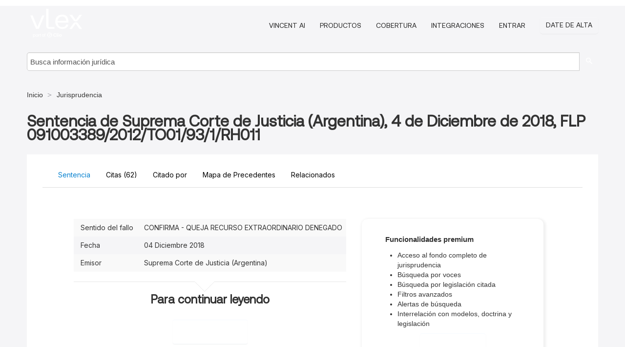

--- FILE ---
content_type: text/html; charset=utf-8
request_url: https://ar.vlex.com/vid/recurso-queja-n-1-751767145
body_size: 12090
content:
<!DOCTYPE html>
<html lang="es">
    <head>
        
        <link rel="preload" href="/stylesheets/font/vLex.woff" as="font" type="font/woff" crossorigin>
        
        <!-- Google Tag Manager -->
        <script>(function(w,d,s,l,i){w[l]=w[l]||[];w[l].push({'gtm.start':
        new Date().getTime(),event:'gtm.js'});var f=d.getElementsByTagName(s)[0],
        j=d.createElement(s),dl=l!='dataLayer'?'&l='+l:'';j.defer=true;j.src=
        'https://www.googletagmanager.com/gtm.js?id='+i+dl;f.parentNode.insertBefore(j,f);
        })(window,document,'script','dataLayer','GTM-PJMJX5');</script>
        <!-- End Google Tag Manager -->
        
        <link rel="icon" media="(prefers-color-scheme: light)" href="/facade-img/favicon-light.svg?t=1768473987364" />
        <link rel="icon" media="(prefers-color-scheme: dark)" href="/facade-img/favicon-dark.svg?t=1768473987364" />
        <!--[if lte IE 9]>
                <script src="/js/polyfill.js?t=1768473987364"></script>
        <![endif]-->
        <script>
            // Object.assign polyfill for IE11
            if (typeof Object.assign != 'function') {
                // Must be writable: true, enumerable: false, configurable: true
                Object.defineProperty(Object, "assign", {
                    value: function assign(target, varArgs) { // .length of function is 2
                        'use strict';
                        if (target == null) { // TypeError if undefined or null
                            throw new TypeError('Cannot convert undefined or null to object');
                        }

                        var to = Object(target);
                
                        for (var index = 1; index < arguments.length; index++) {
                            var nextSource = arguments[index];
                    
                            if (nextSource != null) { // Skip over if undefined or null
                                for (var nextKey in nextSource) {
                                    // Avoid bugs when hasOwnProperty is shadowed
                                    if (Object.prototype.hasOwnProperty.call(nextSource, nextKey)) {
                                        to[nextKey] = nextSource[nextKey];
                                    }
                                }
                            }
                        }
                        return to;
                    },
                    writable: true,
                    configurable: true
                });
            }
        </script>

        <meta http-equiv="Content-Type" content="text/html; charset=UTF-8">
        <meta charset="utf-8">


        
            <meta property="fb:app_id" content="358097329875" />
        <meta property="og:site_name" content="vLex"/>
                <meta property="og:url" content="https://ar.vlex.com/vid/recurso-queja-n-1-751767145"/>
        
        <meta property="og:type" content="article"/>
        
            <meta property="og:title" content="Sentencia de Suprema Corte de Justicia (Argentina),  4 de Diciembre de 2018, FLP 091003389-2012-TO01-93-1-RH011"/>
        
            <meta property="og:image" content="http://ar.vlex.com/facade-img/meta-og.png" />
        
        
            <meta name="twitter:image" content="http://ar.vlex.com/facade-img/meta-og.png" />

        <meta content="Law" name="classification">



        <title>Sentencia de Suprema Corte de Justicia (Argentina),  4 de Diciembre de 2018, FLP 091003389/2012/TO01/93/1/RH011 - vLex Argentina
        </title>

        <meta name="viewport" content="width=device-width, initial-scale=1.0">
            <meta name="description" content="Sentencia de Suprema Corte de Justicia Argentina , 4 de Diciembre de 2018, FLP 091003389/2012/TO01/93/1/RH011">
            <meta content="es" http-equiv="content-language">


            <meta name="robots" content="noindex,follow" />
            <meta name="googlebot" content="noindex,follow" />
        <meta name="title" content="Sentencia de Suprema Corte de Justicia (Argentina),  4 de Diciembre de 2018, FLP 091003389/2012/TO01/93/1/RH011 - vLex Argentina - vLex" />
                <link rel="canonical" href="https://ar.vlex.com/vid/recurso-queja-n-1-751767145"/>

        

        <script async src="https://www.googletagmanager.com/gtag/js?id=GA_MEASUREMENT_ID"></script>
        <script>
            window.dataLayer = window.dataLayer || [];
            function gtag() { dataLayer.push(arguments); }
            gtag('js', new Date());
        
            // Provide the IDs of the GA4 properties you want to track.
                gtag('config', 'G-SC31NQTY4N', { cookieDomain: 'none', name: 'AR'});
        
        
        
        
            var sendNoBounceEvent = function(time) {
            setTimeout(function() {
                gtag('event', 'Over ' + time + ' seconds', {
                'event_category': 'NoBounce'
                });
            }, time * 1000);
            };
        
            sendNoBounceEvent(30);
            sendNoBounceEvent(60);
            sendNoBounceEvent(120);
            sendNoBounceEvent(180);
        
            function gaAll() {
                var args = arguments;
                gtag('get', 'conversion_linker', function(result) {
                    var trackers = result.creationData;
                    for (var i = 0; i < trackers.length; i++) {
                    var cloned_args = Array.prototype.slice.call(args, 0);
                    cloned_args[0] = trackers[i].name + "." + args[0];
                    gtag.apply(this, cloned_args);
                    }
                });
            }
        </script>
        	<link href="/stylesheets/facade-min.css?t=1768473987364" rel="stylesheet">
        

        <!--[if lt IE 9]>
            <script src="/js/html5.js?t=1768473987364"></script>
            <script src="/js/ie8.js?t=1768473987364"></script>
            <link href="/stylesheets/ie8css/css.css?t=1768473987364" rel="stylesheet">
            <link href="/stylesheets/ie8css/vlex.css?t=1768473987364" rel="stylesheet">
        <![endif]-->

        <!--[if lte IE 9]>
            <script src="/js/placeholder_ie.js?t=1768473987364"></script>
        <![endif]-->

        <!-- ClickTale Top part -->
        <script type="text/javascript">
            var WRInitTime=(new Date()).getTime();
        </script>
        <!-- ClickTale end of Top part -->
        <script type="application/ld+json">{"@context":"https://schema.org","@type":"BreadcrumbList","itemListElement":[{"@type":"ListItem","position":"1","name":"Inicio","item":"https://ar.vlex.com"},{"@type":"ListItem","position":2,"name":"Jurisprudencia","item":"https://ar.vlex.com/libraries/jurisprudencia-argentina-26"}]}</script>
    </head>

    <body class="page page-index vid free_document "  data-webapp-path='%2Fvid%2F751767145'  data-country="AR" >

        <!-- Google Tag Manager (noscript) -->
        <noscript><iframe src="https://www.googletagmanager.com/ns.html?id=GTM-PJMJX5"
        height="0" width="0" style="display:none;visibility:hidden"></iframe></noscript>
        <!-- End Google Tag Manager (noscript) -->

        <div class="hide
             vid
             free_document
            
            "
            id="page_attr" 
             data-webapp-path='%2Fvid%2F751767145' 
             data-country="AR"
             content_type='2' 
            data-locale='es'>
        </div>

            <span id="webapp-path-tk" data-pb-webapp-path='null' class="hide"></span>

            <div id="navigation" class="wrapper ">
              <div class="navbar  navbar-static-top">
                <!--Header & Branding region-->
                <div class="header">
                  <div class="header-inner container">
                    <div class="row-fluid header-nav-container">
                      <div class="span3 to-home">
                        <a href="/">
                          <!--branding/logo-->
                          <span class="brand-logo" title="Home" style="display: flex; align-items: center; margin-bottom: 5px;">
                            <img src="/facade-img/vLex-logo.svg?t=1768473987364" title="vLex Argentina" alt="vLex Argentina" />
                            
                          </span>
                        </a>
                      </div>
                      <div class="span9 form-holder">
                        <div>
                          <div class="menu-toggle" onclick="$('.nav-menu').toggleClass('nav-menu--open', 500); $(this).toggleClass('open');">
                            <div class="hamburger"></div>
                          </div>
                          <ul class="nav-menu">
                              <li><a href="//latam.vlex.com/vincent-ai" rel="nofollow">VINCENT AI</a></li>
                           
            
                              <li><a href="//latam.vlex.com/plans" rel="nofollow">Productos</a></li>
                            
                              <li><a href="//ar.vlex.com" rel="nofollow">Cobertura</a></li>
            
                           
                              <li><a href="//latam.vlex.com/integrations" rel="nofollow">Integraciones</a></li>
                           
                            <li><a href="https://login.vlex.com?next_webapp_url=%2Fvid%2F751767145" rel="nofollow">Entrar</a></li>
                          
                            <li>
                              <a href="/freetrial/signup/AR?webapp_path=%2Fvid%2F751767145" class="btn signup" rel="nofollow">
                                Date de alta
                              </a>
                            </li>
                          </ul>
                          
            
                        </div>
                      </div>
                    </div>
                  </div>
                </div>
                <div class="head-container-searchbar">
                  <div class="form-inline search-form">
                    <form onsubmit="return validate_search(this);" method="get" action="/search" enctype="multipart/form-data" class="onsubmit-search">
                      <input class='placeholder search-input-subheader' type="text" name="q" id="searchinfo" placeholder="Busca información jurídica" required />
                      <button type="submit" class="btn btn-header search-button-subheader"><i class="icon-Buscador"></i></button>
                    </form>
                  </div>
                </div>
              </div>
            </div>
		<vlex-design-system>
        <script type="application/ld+json">{"@context":"https://schema.org","@type":"LegalCase","name":"Sentencia de Suprema Corte de Justicia (Argentina),  4 de Diciembre de 2018, FLP 091003389/2012/TO01/93/1/RH011","description":"Sentencia de Suprema Corte de Justicia Argentina , 4 de Diciembre de 2018, FLP 091003389/2012/TO01/93/1/RH011","datePublished":"2018-12-28","publisher":{"@type":"Organization","name":"vLex"},"url":"http://ar.vlex.com/vid/recurso-queja-n-1-751767145","jurisdiction":{"@type":"AdministrativeArea","name":"Argentina"},"articleSection":"Legal Case"}</script>
<div id="content" class="seoArea">
    <div class="container extended block-net">
        <div class="container">
            <div>
            </div>

            
            <ul class="breadcrumb">
            	<li>
            		<a href="/">
            			<span>
            					Inicio
            			</span>
            		</a>
            	</li>
            
            		<li>
            			<a href="https://ar.vlex.com/libraries/jurisprudencia-argentina-26">
            				<span>Jurisprudencia</span>
            			</a>
            		</li>
            </ul>
            <h1 style="margin-top: 24px; margin-bottom: 16px;"><strong style="font-family: 'Aeonik'; font-size: 32px;">Sentencia de Suprema Corte de Justicia (Argentina),  4 de Diciembre de 2018, FLP 091003389/2012/TO01/93/1/RH011</strong></h1>

            <div class="row">
                <div class="nav nav-tabs-no-margin">
                    <div class="nav-tabs">
                                    <tab-item class="nav nav-item nav-link internal-tab
                                         active
                                        "
                                         id="default-tab">

                                        <span>Sentencia</span>
                                    </tab-item>

                            <tab-item class="nav nav-item nav-link internal-tab" id="cited-authorities">
                                <span>Citas <span>(62)</span></span>
                            </tab-item>
                            <tab-item class="nav nav-item nav-link internal-tab" id="cited-in">
                                <span>Citado por</span>
                            </tab-item>
                            <tab-item class="nav nav-item nav-link internal-tab" id="precedent-map">
                                <span>Mapa de Precedentes</span>
                            </tab-item>
                        <tab-item class="nav nav-item nav-link internal-tab" id="related">
                            <span>Relacionados</span>
                        </tab-item>
                    </div>
                </div>

                <div id="default-tab-main-content" class="tab-content">
                    <div>
                        <div id="main-content" class="abovebox bg_white clearfix left-content-area">
                
                                <table class='table table-striped' style="font-family: 'Inter Variable';">
                                        <tr><td style="color: #333333;">Sentido del fallo</td><td style="color: #333333;">CONFIRMA - QUEJA RECURSO EXTRAORDINARIO DENEGADO</td></tr>
                                        <tr><td style="color: #333333;">Fecha</td><td style="color: #333333;">04 Diciembre 2018</td></tr>
                                        <tr><td style="color: #333333;">Emisor</td><td style="color: #333333;">Suprema Corte de Justicia (Argentina)</td></tr>
                                </table>
                
                
                
                
                
                                    <div class="content-content clearfix no_preview">
                                        <div class="inset-ad" style='float: right;margin-left: 2em;'>
                                                <div class="hidden-phone">
                                                </div>
                                        </div>
                                        <!-- we do this because if we have show_navigation_index set to true we do not
                                        show the TOC in the sidebar, so we want to keep showing it here -->
                                        <div>
                                            
                
                
                                        </div>
                                        <div class="after"></div>
                                    </div>
                                    <div style="padding-top: 15px;" class="text-center">
                                        <p class="ta3" style="font-family: 'Aeonik';">Para continuar leyendo</p>
                                        <div class="clear h_20"></div>
                                                    <span class="to-ft btn btn-header override-btn">Comienza Gratis</span>
                
                                    </div>
                
                
                
                        </div>
                    </div>
                    
                    <div class="span4 sidebar hidden-phone">
                               
                    
                    
                    
                    
                    
                    
                        <div class="topic-path">
                            <div class="bg_white abovebox directory">
                                <div class="topic-path-heading">Funcionalidades premium</div>
                                <ul>
                                    <li>Acceso al fondo completo de jurisprudencia</li>
                                    <li>Búsqueda por voces</li>
                                    <li>Búsqueda por legislación citada</li>
                                    <li>Filtros avanzados</li>
                                    <li>Alertas de búsqueda</li>
                                    <li>Interrelación con modelos, doctrina y legislación</li>
                                </ul>
                                <div class="text-center" style="margin-bottom: 1em;">
                                    <span class="to-ft btn btn-header">Comienza Gratis</span>
                                </div>
                            </div>
                        </div>
                    
                    
                            
                    
                        <div class="banners text-center">
                        </div>
                    </div>    <div class="bottom_ad">
                    </div>
                </div>
                <div id="report-main-content" class="tab-content report-container">
                    <div class="report-wrapper">
                        <div class="">
                            <div class="report-flex">
                                <div class="report-text">
                                    
                                    <h3 class="tabs-marketing-title-global">
                                        Accede a todo el contenido con una prueba gratuita de 7 días
                                    </h3>
                                    <h3 class="tabs-marketing-subtitle-global">
                                        Transforma tu investigación jurídica con vLex
                                    </h3>
                                    <ul class="marketing-benefits-list">
                                        <li class="marketing-benefit-item">
                                            <div class="marketing-icon-container">
                                                <svg xmlns="http://www.w3.org/2000/svg" fill="none" viewBox="0 0 24 24" stroke-width="1.5" stroke="currentColor" class="size-6">
                                      <path stroke-linecap="round" stroke-linejoin="round" d="M8.25 3v1.5M4.5 8.25H3m18 0h-1.5M4.5 12H3m18 0h-1.5m-15 3.75H3m18 0h-1.5M8.25 19.5V21M12 3v1.5m0 15V21m3.75-18v1.5m0 15V21m-9-1.5h10.5a2.25 2.25 0 0 0 2.25-2.25V6.75a2.25 2.25 0 0 0-2.25-2.25H6.75A2.25 2.25 0 0 0 4.5 6.75v10.5a2.25 2.25 0 0 0 2.25 2.25Zm.75-12h9v9h-9v-9Z" />
                                    </svg>
                                    
                                            </div>
                                            <div class="marketing-span-marketing">
                                                <h4 class="subtitle_marketing-tabs">
                                                    Accede a resúmenes de sentencias generados por IA, que destacan al instante los aspectos jurídicos
                                                    clave. </h4>
                                            </div>
                                        </li>
                                    
                                        <li class="marketing-benefit-item">
                                            <div class="marketing-icon-container">
                                                <svg xmlns="http://www.w3.org/2000/svg" fill="none" viewBox="0 0 24 24" stroke-width="1.5" stroke="currentColor" class="size-6">
                                      <path stroke-linecap="round" stroke-linejoin="round" d="M12 6.042A8.967 8.967 0 0 0 6 3.75c-1.052 0-2.062.18-3 .512v14.25A8.987 8.987 0 0 1 6 18c2.305 0 4.408.867 6 2.292m0-14.25a8.966 8.966 0 0 1 6-2.292c1.052 0 2.062.18 3 .512v14.25A8.987 8.987 0 0 0 18 18a8.967 8.967 0 0 0-6 2.292m0-14.25v14.25" />
                                    </svg>
                                    
                                            </div>
                                            <div class="marketing-span-marketing">
                                                <h4 class="subtitle_marketing-tabs">
                                                    Realiza búsquedas avanzadas con opciones precisas de filtrado y ordenamiento. </h4>
                                            </div>
                                        </li>
                                    
                                        <li class="marketing-benefit-item">
                                            <div class="marketing-icon-container">
                                                <svg xmlns="http://www.w3.org/2000/svg" fill="none" viewBox="0 0 24 24" stroke-width="1.5" stroke="currentColor" class="size-6">
                                      <path stroke-linecap="round" stroke-linejoin="round" d="M9 12.75 11.25 15 15 9.75M21 12c0 1.268-.63 2.39-1.593 3.068a3.745 3.745 0 0 1-1.043 3.296 3.745 3.745 0 0 1-3.296 1.043A3.745 3.745 0 0 1 12 21c-1.268 0-2.39-.63-3.068-1.593a3.746 3.746 0 0 1-3.296-1.043 3.745 3.745 0 0 1-1.043-3.296A3.745 3.745 0 0 1 3 12c0-1.268.63-2.39 1.593-3.068a3.745 3.745 0 0 1 1.043-3.296 3.746 3.746 0 0 1 3.296-1.043A3.746 3.746 0 0 1 12 3c1.268 0 2.39.63 3.068 1.593a3.746 3.746 0 0 1 3.296 1.043 3.746 3.746 0 0 1 1.043 3.296A3.745 3.745 0 0 1 21 12Z" />
                                    </svg>
                                    
                                            </div>
                                            <div class="marketing-span-marketing">
                                                <h4 class="subtitle_marketing-tabs">
                                                    Consulta contenido jurídico completo de más de 100 jurisdicciones, incluyendo una amplia colección de
                                                    libros y revistas a texto completo.</h4>
                                            </div>
                                        </li>
                                    
                                        <li class="marketing-benefit-item">
                                            <div class="marketing-icon-container">
                                                <svg xmlns="http://www.w3.org/2000/svg" fill="none" viewBox="0 0 24 24" stroke-width="1.5" stroke="currentColor" class="size-6">
                                      <path stroke-linecap="round" stroke-linejoin="round" d="M12 7.5h1.5m-1.5 3h1.5m-7.5 3h7.5m-7.5 3h7.5m3-9h3.375c.621 0 1.125.504 1.125 1.125V18a2.25 2.25 0 0 1-2.25 2.25M16.5 7.5V18a2.25 2.25 0 0 0 2.25 2.25M16.5 7.5V4.875c0-.621-.504-1.125-1.125-1.125H4.125C3.504 3.75 3 4.254 3 4.875V18a2.25 2.25 0 0 0 2.25 2.25h13.5M6 7.5h3v3H6v-3Z" />
                                    </svg>
                                    
                                            </div>
                                            <div class="marketing-span-marketing">
                                                <h4 class="subtitle_marketing-tabs">
                                                    Disfruta de funcionalidades exclusivas como comparador de versiones de una ley, notas de vigencia,
                                                    análisis de citas, y mucho más.
                                                </h4>
                                            </div>
                                        </li>
                                        <li class="marketing-benefit-item">
                                            <div class="marketing-icon-container">
                                                
                                          <svg xmlns="http://www.w3.org/2000/svg" fill="none" viewBox="0 0 24 24" stroke-width="1.5" stroke="currentColor" class="size-6">
                                          <path stroke-linecap="round" stroke-linejoin="round" d="M9 12.75 11.25 15 15 9.75m-3-7.036A11.959 11.959 0 0 1 3.598 6 11.99 11.99 0 0 0 3 9.749c0 5.592 3.824 10.29 9 11.623 5.176-1.332 9-6.03 9-11.622 0-1.31-.21-2.571-.598-3.751h-.152c-3.196 0-6.1-1.248-8.25-3.285Z" />
                                          </svg>
                                    
                                        
                                            </div>
                                            <div class="marketing-span-marketing">
                                                <h4 class="subtitle_marketing-tabs">
                                                    Con la confianza de más de 2 millones de profesionales, incluidas las firmas más importantes del mundo.
                                                </h4>
                                            </div>
                                        </li>
                                    </ul>
                                    
                                    <style>
                                        span p {
                                            text-align: justify;
                                        }
                                        .fa-solid {
                                            font-size: 40px;
                                            color: #2275d7;
                                        }
                                        li div {
                                            width: 55px;
                                            height: 40px;
                                        }
                                        .marketing-icon-container {
                                            display: flex;
                                            justify-content: flex-start;
                                            align-items: center;
                                            height: auto;
                                        }
                                        .marketing-icon-container svg {
                                            stroke: #ffffff;
                                            width: 36px;
                                        }
                                        .marketing-span-marketing {
                                            width: 100%;
                                            display: inline-table;
                                        }
                                        .marketing-span-marketing svg {
                                            width: 18px;
                                            margin-bottom: -4px;
                                        }
                                        .subtitle_marketing-tabs {
                                            font-size: 16px;
                                            font-weight: 500;
                                            margin: 0;
                                            color: var(--color-white);
                                            font-family: 'Inter Variable';
                                        }
                                        .marketing-icon-container p {
                                            font-size: 14px;
                                        }
                                        .marketing-section-title {
                                            font-size: 32px;
                                            font-weight: 500;
                                            margin: 40px 0 24px 0;
                                            color: rgb(45, 147, 207);
                                            padding-top: 16px;
                                        }
                                        .marketing-benefits-list {
                                            list-style: none;
                                            margin: 0;
                                            padding: 0;
                                        }
                                        .marketing-benefit-item {
                                            margin-bottom: 24px;
                                            display: flex;
                                            align-items: center;
                                            gap: 1rem;
                                        }
                                        .marketing-modal-button-wrapper {
                                            display: flex;
                                            justify-content: flex-start;
                                            margin-top: 16px;
                                        }
                                        @media (max-width: 768px) {
                                            .subtitle_marketing-tabs {
                                                font-size: 1rem;
                                                color: var(--color-white);
                                            }
                                            .marketing-span-marketing p {
                                                display: none;
                                            }
                                        }
                                    </style>
                                    
                                    
                                    
                                    <style>
                                        .tabs-marketing-authorities-title {
                                            font-weight: 600;
                                            font-size: 35px;
                                            max-width: 100%;
                                            margin-bottom: 24px;
                                            color: rgb(45, 147, 207);
                                        }
                                        .tabs-marketing-title-global {
                                            font-weight: 400;
                                            font-size: 32px;
                                            max-width: 100%;
                                            color: #fff;
                                            font-family: 'Aeonik';
                                            padding-bottom: 24px;
                                        }
                                        .tabs-marketing-subtitle-global {
                                            font-size: 26px;
                                            font-weight: 500;
                                            margin-top: 1rem;
                                            margin-bottom: 2rem;
                                            line-height: 32px;
                                            color: rgb(45, 147, 207);
                                        }
                                        .cited-authorities-subtitle {
                                            font-size: 24px;
                                            font-weight: 400;
                                            margin-top: 1rem;
                                            line-height: 32px;
                                        }
                                        /* Mobile */
                                        @media (max-width: 768px) {
                                            .tabs-marketing-authorities-title {
                                                font-size: 28px;
                                            }
                                            .cited-authorities-subtitle {
                                                font-size: 18px;
                                                line-height: 28px;
                                            }
                                        }
                                    </style>
                                </div>
                                <div class="report-image-wrapper">
                                    <img src="/facade-img/vlexlabs_4e8ee2e209.png" alt="vLex" class="report-image">
                                </div>
                            </div>
                        </div>
                        <div class="button-modal-container">
                            <button class="cta-button-gradient" onclick="openModal()">
                                <span>
                                    Empieza tu Prueba Gratuita
                                </span>
                            </button>
                        </div>
                    </div>
                </div>
                
                <style>
                    .report-container {
                        display: none;
                        margin: 0;
                    }
                
                    .report-wrapper {
                        width: 95%;
                        margin: 2rem auto;
                        overflow: hidden;
                        background-image: url('/facade-img/bg-3.svg');
                        background-repeat: no-repeat;
                        background-position: right bottom;
                        background-size: auto 100%;
                        padding-block: 1.5rem; 
                        background-color: var(--color-cyan-700);
                    }
                
                    .full-width {
                        width: 100%;
                    }
                
                    .report-flex {
                        display: flex;
                        flex-wrap: wrap;
                        justify-content: space-between;
                        align-items: flex-start;
                        gap: 2rem;
                        margin-top: 2rem;
                    }
                
                    .button-modal-container {
                        margin-top: 16px;
                        display: flex;
                        justify-content: flex-start;
                        margin-bottom: 2rem;
                        padding-left: 48px;
                    }
                
                    .report-text {
                        max-width: 530px;
                        text-align: left;
                        padding: 0px 16px 0px 48px;
                    }
                
                    .report-image {
                        width: 100%;
                        max-width: 400px;
                        padding-right: 24px;
                    }
                
                
                    @media (max-width: 768px) {
                        .report-flex {
                            margin-top: 1rem;
                        }
                
                        .report-container {
                            display: none;
                            margin: 0;
                        }
                
                        .report-flex {
                            flex-direction: column;
                            align-items: flex-start;
                        }
                
                        .report-text,
                        .report-image {
                            max-width: 100%;
                            text-align: left;
                        }
                
                        .report-wrapper {
                            background-position: center top;
                            background-size: 120%;
                            background-image: none;
                        }
                    }
                </style>                <div id="cited-authorities-main-content" class="tab-content cited-authorities-container">
                    <div class="cited-authorities-wrapper">
                        <div class="">
                            <div class="cited-authorities-flex">
                                <div class="cited-authorities-text">
                                    
                                    <h3 class="tabs-marketing-title-global">
                                        Accede a todo el contenido con una prueba gratuita de 7 días
                                    </h3>
                                    <h3 class="tabs-marketing-subtitle-global">
                                        Transforma tu investigación jurídica con vLex
                                    </h3>
                                    <ul class="marketing-benefits-list">
                                        <li class="marketing-benefit-item">
                                            <div class="marketing-icon-container">
                                                <svg xmlns="http://www.w3.org/2000/svg" fill="none" viewBox="0 0 24 24" stroke-width="1.5" stroke="currentColor" class="size-6">
                                      <path stroke-linecap="round" stroke-linejoin="round" d="M8.25 3v1.5M4.5 8.25H3m18 0h-1.5M4.5 12H3m18 0h-1.5m-15 3.75H3m18 0h-1.5M8.25 19.5V21M12 3v1.5m0 15V21m3.75-18v1.5m0 15V21m-9-1.5h10.5a2.25 2.25 0 0 0 2.25-2.25V6.75a2.25 2.25 0 0 0-2.25-2.25H6.75A2.25 2.25 0 0 0 4.5 6.75v10.5a2.25 2.25 0 0 0 2.25 2.25Zm.75-12h9v9h-9v-9Z" />
                                    </svg>
                                    
                                            </div>
                                            <div class="marketing-span-marketing">
                                                <h4 class="subtitle_marketing-tabs">
                                                    Accede a resúmenes de sentencias generados por IA, que destacan al instante los aspectos jurídicos
                                                    clave. </h4>
                                            </div>
                                        </li>
                                    
                                        <li class="marketing-benefit-item">
                                            <div class="marketing-icon-container">
                                                <svg xmlns="http://www.w3.org/2000/svg" fill="none" viewBox="0 0 24 24" stroke-width="1.5" stroke="currentColor" class="size-6">
                                      <path stroke-linecap="round" stroke-linejoin="round" d="M12 6.042A8.967 8.967 0 0 0 6 3.75c-1.052 0-2.062.18-3 .512v14.25A8.987 8.987 0 0 1 6 18c2.305 0 4.408.867 6 2.292m0-14.25a8.966 8.966 0 0 1 6-2.292c1.052 0 2.062.18 3 .512v14.25A8.987 8.987 0 0 0 18 18a8.967 8.967 0 0 0-6 2.292m0-14.25v14.25" />
                                    </svg>
                                    
                                            </div>
                                            <div class="marketing-span-marketing">
                                                <h4 class="subtitle_marketing-tabs">
                                                    Realiza búsquedas avanzadas con opciones precisas de filtrado y ordenamiento. </h4>
                                            </div>
                                        </li>
                                    
                                        <li class="marketing-benefit-item">
                                            <div class="marketing-icon-container">
                                                <svg xmlns="http://www.w3.org/2000/svg" fill="none" viewBox="0 0 24 24" stroke-width="1.5" stroke="currentColor" class="size-6">
                                      <path stroke-linecap="round" stroke-linejoin="round" d="M9 12.75 11.25 15 15 9.75M21 12c0 1.268-.63 2.39-1.593 3.068a3.745 3.745 0 0 1-1.043 3.296 3.745 3.745 0 0 1-3.296 1.043A3.745 3.745 0 0 1 12 21c-1.268 0-2.39-.63-3.068-1.593a3.746 3.746 0 0 1-3.296-1.043 3.745 3.745 0 0 1-1.043-3.296A3.745 3.745 0 0 1 3 12c0-1.268.63-2.39 1.593-3.068a3.745 3.745 0 0 1 1.043-3.296 3.746 3.746 0 0 1 3.296-1.043A3.746 3.746 0 0 1 12 3c1.268 0 2.39.63 3.068 1.593a3.746 3.746 0 0 1 3.296 1.043 3.746 3.746 0 0 1 1.043 3.296A3.745 3.745 0 0 1 21 12Z" />
                                    </svg>
                                    
                                            </div>
                                            <div class="marketing-span-marketing">
                                                <h4 class="subtitle_marketing-tabs">
                                                    Consulta contenido jurídico completo de más de 100 jurisdicciones, incluyendo una amplia colección de
                                                    libros y revistas a texto completo.</h4>
                                            </div>
                                        </li>
                                    
                                        <li class="marketing-benefit-item">
                                            <div class="marketing-icon-container">
                                                <svg xmlns="http://www.w3.org/2000/svg" fill="none" viewBox="0 0 24 24" stroke-width="1.5" stroke="currentColor" class="size-6">
                                      <path stroke-linecap="round" stroke-linejoin="round" d="M12 7.5h1.5m-1.5 3h1.5m-7.5 3h7.5m-7.5 3h7.5m3-9h3.375c.621 0 1.125.504 1.125 1.125V18a2.25 2.25 0 0 1-2.25 2.25M16.5 7.5V18a2.25 2.25 0 0 0 2.25 2.25M16.5 7.5V4.875c0-.621-.504-1.125-1.125-1.125H4.125C3.504 3.75 3 4.254 3 4.875V18a2.25 2.25 0 0 0 2.25 2.25h13.5M6 7.5h3v3H6v-3Z" />
                                    </svg>
                                    
                                            </div>
                                            <div class="marketing-span-marketing">
                                                <h4 class="subtitle_marketing-tabs">
                                                    Disfruta de funcionalidades exclusivas como comparador de versiones de una ley, notas de vigencia,
                                                    análisis de citas, y mucho más.
                                                </h4>
                                            </div>
                                        </li>
                                        <li class="marketing-benefit-item">
                                            <div class="marketing-icon-container">
                                                
                                          <svg xmlns="http://www.w3.org/2000/svg" fill="none" viewBox="0 0 24 24" stroke-width="1.5" stroke="currentColor" class="size-6">
                                          <path stroke-linecap="round" stroke-linejoin="round" d="M9 12.75 11.25 15 15 9.75m-3-7.036A11.959 11.959 0 0 1 3.598 6 11.99 11.99 0 0 0 3 9.749c0 5.592 3.824 10.29 9 11.623 5.176-1.332 9-6.03 9-11.622 0-1.31-.21-2.571-.598-3.751h-.152c-3.196 0-6.1-1.248-8.25-3.285Z" />
                                          </svg>
                                    
                                        
                                            </div>
                                            <div class="marketing-span-marketing">
                                                <h4 class="subtitle_marketing-tabs">
                                                    Con la confianza de más de 2 millones de profesionales, incluidas las firmas más importantes del mundo.
                                                </h4>
                                            </div>
                                        </li>
                                    </ul>
                                    
                                    <style>
                                        span p {
                                            text-align: justify;
                                        }
                                        .fa-solid {
                                            font-size: 40px;
                                            color: #2275d7;
                                        }
                                        li div {
                                            width: 55px;
                                            height: 40px;
                                        }
                                        .marketing-icon-container {
                                            display: flex;
                                            justify-content: flex-start;
                                            align-items: center;
                                            height: auto;
                                        }
                                        .marketing-icon-container svg {
                                            stroke: #ffffff;
                                            width: 36px;
                                        }
                                        .marketing-span-marketing {
                                            width: 100%;
                                            display: inline-table;
                                        }
                                        .marketing-span-marketing svg {
                                            width: 18px;
                                            margin-bottom: -4px;
                                        }
                                        .subtitle_marketing-tabs {
                                            font-size: 16px;
                                            font-weight: 500;
                                            margin: 0;
                                            color: var(--color-white);
                                            font-family: 'Inter Variable';
                                        }
                                        .marketing-icon-container p {
                                            font-size: 14px;
                                        }
                                        .marketing-section-title {
                                            font-size: 32px;
                                            font-weight: 500;
                                            margin: 40px 0 24px 0;
                                            color: rgb(45, 147, 207);
                                            padding-top: 16px;
                                        }
                                        .marketing-benefits-list {
                                            list-style: none;
                                            margin: 0;
                                            padding: 0;
                                        }
                                        .marketing-benefit-item {
                                            margin-bottom: 24px;
                                            display: flex;
                                            align-items: center;
                                            gap: 1rem;
                                        }
                                        .marketing-modal-button-wrapper {
                                            display: flex;
                                            justify-content: flex-start;
                                            margin-top: 16px;
                                        }
                                        @media (max-width: 768px) {
                                            .subtitle_marketing-tabs {
                                                font-size: 1rem;
                                                color: var(--color-white);
                                            }
                                            .marketing-span-marketing p {
                                                display: none;
                                            }
                                        }
                                    </style>
                                    
                                    
                                    
                                    <style>
                                        .tabs-marketing-authorities-title {
                                            font-weight: 600;
                                            font-size: 35px;
                                            max-width: 100%;
                                            margin-bottom: 24px;
                                            color: rgb(45, 147, 207);
                                        }
                                        .tabs-marketing-title-global {
                                            font-weight: 400;
                                            font-size: 32px;
                                            max-width: 100%;
                                            color: #fff;
                                            font-family: 'Aeonik';
                                            padding-bottom: 24px;
                                        }
                                        .tabs-marketing-subtitle-global {
                                            font-size: 26px;
                                            font-weight: 500;
                                            margin-top: 1rem;
                                            margin-bottom: 2rem;
                                            line-height: 32px;
                                            color: rgb(45, 147, 207);
                                        }
                                        .cited-authorities-subtitle {
                                            font-size: 24px;
                                            font-weight: 400;
                                            margin-top: 1rem;
                                            line-height: 32px;
                                        }
                                        /* Mobile */
                                        @media (max-width: 768px) {
                                            .tabs-marketing-authorities-title {
                                                font-size: 28px;
                                            }
                                            .cited-authorities-subtitle {
                                                font-size: 18px;
                                                line-height: 28px;
                                            }
                                        }
                                    </style>
                                </div>
                                <div class="cited-authorities-image-wrapper">
                                    <img src="/facade-img/vlexlabs_4e8ee2e209.png" alt="vLex" class="cited-authorities-image">
                                </div>
                            </div>
                        </div>
                        <div class="button-modal-container">
                            <button class="cta-button-gradient" onclick="openModal()">
                                <span>
                                    Empieza tu Prueba Gratuita
                                </span>
                            </button>
                        </div>        
                    </div>
                </div>
                
                <style>
                    .cited-authorities-container {
                        display: none;
                        margin: 0;
                    }
                
                    .cited-authorities-wrapper {
                        width: 95%;
                        margin: 2rem auto;
                        overflow: hidden;
                        background-image: url('/facade-img/bg-3.svg');
                        background-repeat: no-repeat;
                        background-position: right bottom;
                        background-size: auto 100%;
                        padding-block: 1.5rem; 
                        background-color: var(--color-cyan-700);
                    }
                
                    .full-width {
                        width: 100%;
                    }
                
                    .cited-authorities-flex {
                        display: flex;
                        flex-wrap: wrap;
                        justify-content: space-between;
                        align-items: flex-start;
                        gap: 2rem;
                        margin-top: 2rem;
                    }
                
                    .button-modal-container {
                        margin-top: 16px;
                        display: flex;
                        justify-content: flex-start;
                        margin-bottom: 2rem;
                        padding-left: 48px;
                    }
                
                    .cited-authorities-text {
                        max-width: 530px;
                        text-align: left;
                        padding: 0px 16px 0px 48px;
                    }
                
                    .cited-authorities-image {
                        width: 100%;
                        max-width: 400px;
                        padding-right: 24px;
                    }
                
                
                    @media (max-width: 768px) {
                        .cited-authorities-flex {
                            margin-top: 1rem;
                        }
                
                        .cited-authorities-container {
                            display: none;
                            margin: 0;
                        }
                
                        .cited-authorities-flex {
                            flex-direction: column;
                            align-items: flex-start;
                        }
                        .cited-authorities-text,
                        .cited-authorities-image {
                            max-width: 100%;
                            text-align: left;
                        }
                        .cited-authorities-wrapper {
                            background-position: center top;
                            background-size: 120%;
                            background-image: none;
                        }
                    }
                </style>                <div id="cited-in-main-content" class="tab-content cited-in-container">
                    <div class="cited-in-wrapper">
                        <div class="">
                            <div class="cited-in-flex">
                                <div class="cited-in-text">
                                    
                                    <h3 class="tabs-marketing-title-global">
                                        Accede a todo el contenido con una prueba gratuita de 7 días
                                    </h3>
                                    <h3 class="tabs-marketing-subtitle-global">
                                        Transforma tu investigación jurídica con vLex
                                    </h3>
                                    <ul class="marketing-benefits-list">
                                        <li class="marketing-benefit-item">
                                            <div class="marketing-icon-container">
                                                <svg xmlns="http://www.w3.org/2000/svg" fill="none" viewBox="0 0 24 24" stroke-width="1.5" stroke="currentColor" class="size-6">
                                      <path stroke-linecap="round" stroke-linejoin="round" d="M8.25 3v1.5M4.5 8.25H3m18 0h-1.5M4.5 12H3m18 0h-1.5m-15 3.75H3m18 0h-1.5M8.25 19.5V21M12 3v1.5m0 15V21m3.75-18v1.5m0 15V21m-9-1.5h10.5a2.25 2.25 0 0 0 2.25-2.25V6.75a2.25 2.25 0 0 0-2.25-2.25H6.75A2.25 2.25 0 0 0 4.5 6.75v10.5a2.25 2.25 0 0 0 2.25 2.25Zm.75-12h9v9h-9v-9Z" />
                                    </svg>
                                    
                                            </div>
                                            <div class="marketing-span-marketing">
                                                <h4 class="subtitle_marketing-tabs">
                                                    Accede a resúmenes de sentencias generados por IA, que destacan al instante los aspectos jurídicos
                                                    clave. </h4>
                                            </div>
                                        </li>
                                    
                                        <li class="marketing-benefit-item">
                                            <div class="marketing-icon-container">
                                                <svg xmlns="http://www.w3.org/2000/svg" fill="none" viewBox="0 0 24 24" stroke-width="1.5" stroke="currentColor" class="size-6">
                                      <path stroke-linecap="round" stroke-linejoin="round" d="M12 6.042A8.967 8.967 0 0 0 6 3.75c-1.052 0-2.062.18-3 .512v14.25A8.987 8.987 0 0 1 6 18c2.305 0 4.408.867 6 2.292m0-14.25a8.966 8.966 0 0 1 6-2.292c1.052 0 2.062.18 3 .512v14.25A8.987 8.987 0 0 0 18 18a8.967 8.967 0 0 0-6 2.292m0-14.25v14.25" />
                                    </svg>
                                    
                                            </div>
                                            <div class="marketing-span-marketing">
                                                <h4 class="subtitle_marketing-tabs">
                                                    Realiza búsquedas avanzadas con opciones precisas de filtrado y ordenamiento. </h4>
                                            </div>
                                        </li>
                                    
                                        <li class="marketing-benefit-item">
                                            <div class="marketing-icon-container">
                                                <svg xmlns="http://www.w3.org/2000/svg" fill="none" viewBox="0 0 24 24" stroke-width="1.5" stroke="currentColor" class="size-6">
                                      <path stroke-linecap="round" stroke-linejoin="round" d="M9 12.75 11.25 15 15 9.75M21 12c0 1.268-.63 2.39-1.593 3.068a3.745 3.745 0 0 1-1.043 3.296 3.745 3.745 0 0 1-3.296 1.043A3.745 3.745 0 0 1 12 21c-1.268 0-2.39-.63-3.068-1.593a3.746 3.746 0 0 1-3.296-1.043 3.745 3.745 0 0 1-1.043-3.296A3.745 3.745 0 0 1 3 12c0-1.268.63-2.39 1.593-3.068a3.745 3.745 0 0 1 1.043-3.296 3.746 3.746 0 0 1 3.296-1.043A3.746 3.746 0 0 1 12 3c1.268 0 2.39.63 3.068 1.593a3.746 3.746 0 0 1 3.296 1.043 3.746 3.746 0 0 1 1.043 3.296A3.745 3.745 0 0 1 21 12Z" />
                                    </svg>
                                    
                                            </div>
                                            <div class="marketing-span-marketing">
                                                <h4 class="subtitle_marketing-tabs">
                                                    Consulta contenido jurídico completo de más de 100 jurisdicciones, incluyendo una amplia colección de
                                                    libros y revistas a texto completo.</h4>
                                            </div>
                                        </li>
                                    
                                        <li class="marketing-benefit-item">
                                            <div class="marketing-icon-container">
                                                <svg xmlns="http://www.w3.org/2000/svg" fill="none" viewBox="0 0 24 24" stroke-width="1.5" stroke="currentColor" class="size-6">
                                      <path stroke-linecap="round" stroke-linejoin="round" d="M12 7.5h1.5m-1.5 3h1.5m-7.5 3h7.5m-7.5 3h7.5m3-9h3.375c.621 0 1.125.504 1.125 1.125V18a2.25 2.25 0 0 1-2.25 2.25M16.5 7.5V18a2.25 2.25 0 0 0 2.25 2.25M16.5 7.5V4.875c0-.621-.504-1.125-1.125-1.125H4.125C3.504 3.75 3 4.254 3 4.875V18a2.25 2.25 0 0 0 2.25 2.25h13.5M6 7.5h3v3H6v-3Z" />
                                    </svg>
                                    
                                            </div>
                                            <div class="marketing-span-marketing">
                                                <h4 class="subtitle_marketing-tabs">
                                                    Disfruta de funcionalidades exclusivas como comparador de versiones de una ley, notas de vigencia,
                                                    análisis de citas, y mucho más.
                                                </h4>
                                            </div>
                                        </li>
                                        <li class="marketing-benefit-item">
                                            <div class="marketing-icon-container">
                                                
                                          <svg xmlns="http://www.w3.org/2000/svg" fill="none" viewBox="0 0 24 24" stroke-width="1.5" stroke="currentColor" class="size-6">
                                          <path stroke-linecap="round" stroke-linejoin="round" d="M9 12.75 11.25 15 15 9.75m-3-7.036A11.959 11.959 0 0 1 3.598 6 11.99 11.99 0 0 0 3 9.749c0 5.592 3.824 10.29 9 11.623 5.176-1.332 9-6.03 9-11.622 0-1.31-.21-2.571-.598-3.751h-.152c-3.196 0-6.1-1.248-8.25-3.285Z" />
                                          </svg>
                                    
                                        
                                            </div>
                                            <div class="marketing-span-marketing">
                                                <h4 class="subtitle_marketing-tabs">
                                                    Con la confianza de más de 2 millones de profesionales, incluidas las firmas más importantes del mundo.
                                                </h4>
                                            </div>
                                        </li>
                                    </ul>
                                    
                                    <style>
                                        span p {
                                            text-align: justify;
                                        }
                                        .fa-solid {
                                            font-size: 40px;
                                            color: #2275d7;
                                        }
                                        li div {
                                            width: 55px;
                                            height: 40px;
                                        }
                                        .marketing-icon-container {
                                            display: flex;
                                            justify-content: flex-start;
                                            align-items: center;
                                            height: auto;
                                        }
                                        .marketing-icon-container svg {
                                            stroke: #ffffff;
                                            width: 36px;
                                        }
                                        .marketing-span-marketing {
                                            width: 100%;
                                            display: inline-table;
                                        }
                                        .marketing-span-marketing svg {
                                            width: 18px;
                                            margin-bottom: -4px;
                                        }
                                        .subtitle_marketing-tabs {
                                            font-size: 16px;
                                            font-weight: 500;
                                            margin: 0;
                                            color: var(--color-white);
                                            font-family: 'Inter Variable';
                                        }
                                        .marketing-icon-container p {
                                            font-size: 14px;
                                        }
                                        .marketing-section-title {
                                            font-size: 32px;
                                            font-weight: 500;
                                            margin: 40px 0 24px 0;
                                            color: rgb(45, 147, 207);
                                            padding-top: 16px;
                                        }
                                        .marketing-benefits-list {
                                            list-style: none;
                                            margin: 0;
                                            padding: 0;
                                        }
                                        .marketing-benefit-item {
                                            margin-bottom: 24px;
                                            display: flex;
                                            align-items: center;
                                            gap: 1rem;
                                        }
                                        .marketing-modal-button-wrapper {
                                            display: flex;
                                            justify-content: flex-start;
                                            margin-top: 16px;
                                        }
                                        @media (max-width: 768px) {
                                            .subtitle_marketing-tabs {
                                                font-size: 1rem;
                                                color: var(--color-white);
                                            }
                                            .marketing-span-marketing p {
                                                display: none;
                                            }
                                        }
                                    </style>
                                    
                                    
                                    
                                    <style>
                                        .tabs-marketing-authorities-title {
                                            font-weight: 600;
                                            font-size: 35px;
                                            max-width: 100%;
                                            margin-bottom: 24px;
                                            color: rgb(45, 147, 207);
                                        }
                                        .tabs-marketing-title-global {
                                            font-weight: 400;
                                            font-size: 32px;
                                            max-width: 100%;
                                            color: #fff;
                                            font-family: 'Aeonik';
                                            padding-bottom: 24px;
                                        }
                                        .tabs-marketing-subtitle-global {
                                            font-size: 26px;
                                            font-weight: 500;
                                            margin-top: 1rem;
                                            margin-bottom: 2rem;
                                            line-height: 32px;
                                            color: rgb(45, 147, 207);
                                        }
                                        .cited-authorities-subtitle {
                                            font-size: 24px;
                                            font-weight: 400;
                                            margin-top: 1rem;
                                            line-height: 32px;
                                        }
                                        /* Mobile */
                                        @media (max-width: 768px) {
                                            .tabs-marketing-authorities-title {
                                                font-size: 28px;
                                            }
                                            .cited-authorities-subtitle {
                                                font-size: 18px;
                                                line-height: 28px;
                                            }
                                        }
                                    </style>
                                </div>
                                <div class="cited-in-image-wrapper">
                                    <img src="/facade-img/vlexlabs_4e8ee2e209.png" alt="vLex" class="cited-in-image">
                                </div>
                            </div>
                        </div>
                        <div class="button-modal-container">
                            <button class="cta-button-gradient" onclick="openModal()">
                                <span>
                                    Empieza tu Prueba Gratuita
                                </span>
                            </button>
                        </div>        
                    </div>
                </div>
                
                <style>
                    .cited-in-container {
                        display: none;
                        margin: 0;
                    }
                
                    .cited-in-wrapper {
                        width: 95%;
                        margin: 2rem auto;
                        overflow: hidden;
                        background-image: url('/facade-img/bg-3.svg');
                        background-repeat: no-repeat;
                        background-position: right bottom;
                        background-size: auto 100%;
                        padding-block: 1.5rem; 
                        background-color: var(--color-cyan-700);
                    }
                
                    .full-width {
                        width: 100%;
                    }
                
                    .cited-in-flex {
                        display: flex;
                        flex-wrap: wrap;
                        justify-content: space-between;
                        align-items: flex-start;
                        gap: 2rem;
                        margin-top: 2rem;
                    }
                
                    .button-modal-container {
                        margin-top: 16px;
                        display: flex;
                        justify-content: flex-start;
                        margin-bottom: 2rem;
                        padding-left: 48px;
                    }
                
                    .cited-in-text {
                        max-width: 530px;
                        text-align: left;
                        padding: 0px 16px 0px 48px;
                    }
                
                    .cited-in-image {
                        width: 100%;
                        max-width: 400px;
                        padding-right: 24px;
                    }
                
                    @media (max-width: 768px) {
                        .cited-in-flex {
                            margin-top: 1rem;
                        }
                
                        .cited-in-container {
                            display: none;
                            margin: 0;
                        }
                
                        .cited-in-flex {
                            flex-direction: column;
                            align-items: flex-start;
                        }
                
                        .cited-in-text,
                        .cited-in-image {
                            max-width: 100%;
                            text-align: left;
                        }
                
                        .cited-in-wrapper {
                            background-position: center top;
                            background-size: 120%;
                            background-image: none;
                        }
                    }
                </style>                <div id="versions-main-content" class="tab-content versions-container">
                    <div class="versions-wrapper">
                        <div class="">
                            <div class="versions-flex">
                                <div class="versions-text">
                                    
                                    <h3 class="tabs-marketing-title-global">
                                        Accede a todo el contenido con una prueba gratuita de 7 días
                                    </h3>
                                    <h3 class="tabs-marketing-subtitle-global">
                                        Transforma tu investigación jurídica con vLex
                                    </h3>
                                    <ul class="marketing-benefits-list">
                                        <li class="marketing-benefit-item">
                                            <div class="marketing-icon-container">
                                                <svg xmlns="http://www.w3.org/2000/svg" fill="none" viewBox="0 0 24 24" stroke-width="1.5" stroke="currentColor" class="size-6">
                                      <path stroke-linecap="round" stroke-linejoin="round" d="M8.25 3v1.5M4.5 8.25H3m18 0h-1.5M4.5 12H3m18 0h-1.5m-15 3.75H3m18 0h-1.5M8.25 19.5V21M12 3v1.5m0 15V21m3.75-18v1.5m0 15V21m-9-1.5h10.5a2.25 2.25 0 0 0 2.25-2.25V6.75a2.25 2.25 0 0 0-2.25-2.25H6.75A2.25 2.25 0 0 0 4.5 6.75v10.5a2.25 2.25 0 0 0 2.25 2.25Zm.75-12h9v9h-9v-9Z" />
                                    </svg>
                                    
                                            </div>
                                            <div class="marketing-span-marketing">
                                                <h4 class="subtitle_marketing-tabs">
                                                    Accede a resúmenes de sentencias generados por IA, que destacan al instante los aspectos jurídicos
                                                    clave. </h4>
                                            </div>
                                        </li>
                                    
                                        <li class="marketing-benefit-item">
                                            <div class="marketing-icon-container">
                                                <svg xmlns="http://www.w3.org/2000/svg" fill="none" viewBox="0 0 24 24" stroke-width="1.5" stroke="currentColor" class="size-6">
                                      <path stroke-linecap="round" stroke-linejoin="round" d="M12 6.042A8.967 8.967 0 0 0 6 3.75c-1.052 0-2.062.18-3 .512v14.25A8.987 8.987 0 0 1 6 18c2.305 0 4.408.867 6 2.292m0-14.25a8.966 8.966 0 0 1 6-2.292c1.052 0 2.062.18 3 .512v14.25A8.987 8.987 0 0 0 18 18a8.967 8.967 0 0 0-6 2.292m0-14.25v14.25" />
                                    </svg>
                                    
                                            </div>
                                            <div class="marketing-span-marketing">
                                                <h4 class="subtitle_marketing-tabs">
                                                    Realiza búsquedas avanzadas con opciones precisas de filtrado y ordenamiento. </h4>
                                            </div>
                                        </li>
                                    
                                        <li class="marketing-benefit-item">
                                            <div class="marketing-icon-container">
                                                <svg xmlns="http://www.w3.org/2000/svg" fill="none" viewBox="0 0 24 24" stroke-width="1.5" stroke="currentColor" class="size-6">
                                      <path stroke-linecap="round" stroke-linejoin="round" d="M9 12.75 11.25 15 15 9.75M21 12c0 1.268-.63 2.39-1.593 3.068a3.745 3.745 0 0 1-1.043 3.296 3.745 3.745 0 0 1-3.296 1.043A3.745 3.745 0 0 1 12 21c-1.268 0-2.39-.63-3.068-1.593a3.746 3.746 0 0 1-3.296-1.043 3.745 3.745 0 0 1-1.043-3.296A3.745 3.745 0 0 1 3 12c0-1.268.63-2.39 1.593-3.068a3.745 3.745 0 0 1 1.043-3.296 3.746 3.746 0 0 1 3.296-1.043A3.746 3.746 0 0 1 12 3c1.268 0 2.39.63 3.068 1.593a3.746 3.746 0 0 1 3.296 1.043 3.746 3.746 0 0 1 1.043 3.296A3.745 3.745 0 0 1 21 12Z" />
                                    </svg>
                                    
                                            </div>
                                            <div class="marketing-span-marketing">
                                                <h4 class="subtitle_marketing-tabs">
                                                    Consulta contenido jurídico completo de más de 100 jurisdicciones, incluyendo una amplia colección de
                                                    libros y revistas a texto completo.</h4>
                                            </div>
                                        </li>
                                    
                                        <li class="marketing-benefit-item">
                                            <div class="marketing-icon-container">
                                                <svg xmlns="http://www.w3.org/2000/svg" fill="none" viewBox="0 0 24 24" stroke-width="1.5" stroke="currentColor" class="size-6">
                                      <path stroke-linecap="round" stroke-linejoin="round" d="M12 7.5h1.5m-1.5 3h1.5m-7.5 3h7.5m-7.5 3h7.5m3-9h3.375c.621 0 1.125.504 1.125 1.125V18a2.25 2.25 0 0 1-2.25 2.25M16.5 7.5V18a2.25 2.25 0 0 0 2.25 2.25M16.5 7.5V4.875c0-.621-.504-1.125-1.125-1.125H4.125C3.504 3.75 3 4.254 3 4.875V18a2.25 2.25 0 0 0 2.25 2.25h13.5M6 7.5h3v3H6v-3Z" />
                                    </svg>
                                    
                                            </div>
                                            <div class="marketing-span-marketing">
                                                <h4 class="subtitle_marketing-tabs">
                                                    Disfruta de funcionalidades exclusivas como comparador de versiones de una ley, notas de vigencia,
                                                    análisis de citas, y mucho más.
                                                </h4>
                                            </div>
                                        </li>
                                        <li class="marketing-benefit-item">
                                            <div class="marketing-icon-container">
                                                
                                          <svg xmlns="http://www.w3.org/2000/svg" fill="none" viewBox="0 0 24 24" stroke-width="1.5" stroke="currentColor" class="size-6">
                                          <path stroke-linecap="round" stroke-linejoin="round" d="M9 12.75 11.25 15 15 9.75m-3-7.036A11.959 11.959 0 0 1 3.598 6 11.99 11.99 0 0 0 3 9.749c0 5.592 3.824 10.29 9 11.623 5.176-1.332 9-6.03 9-11.622 0-1.31-.21-2.571-.598-3.751h-.152c-3.196 0-6.1-1.248-8.25-3.285Z" />
                                          </svg>
                                    
                                        
                                            </div>
                                            <div class="marketing-span-marketing">
                                                <h4 class="subtitle_marketing-tabs">
                                                    Con la confianza de más de 2 millones de profesionales, incluidas las firmas más importantes del mundo.
                                                </h4>
                                            </div>
                                        </li>
                                    </ul>
                                    
                                    <style>
                                        span p {
                                            text-align: justify;
                                        }
                                        .fa-solid {
                                            font-size: 40px;
                                            color: #2275d7;
                                        }
                                        li div {
                                            width: 55px;
                                            height: 40px;
                                        }
                                        .marketing-icon-container {
                                            display: flex;
                                            justify-content: flex-start;
                                            align-items: center;
                                            height: auto;
                                        }
                                        .marketing-icon-container svg {
                                            stroke: #ffffff;
                                            width: 36px;
                                        }
                                        .marketing-span-marketing {
                                            width: 100%;
                                            display: inline-table;
                                        }
                                        .marketing-span-marketing svg {
                                            width: 18px;
                                            margin-bottom: -4px;
                                        }
                                        .subtitle_marketing-tabs {
                                            font-size: 16px;
                                            font-weight: 500;
                                            margin: 0;
                                            color: var(--color-white);
                                            font-family: 'Inter Variable';
                                        }
                                        .marketing-icon-container p {
                                            font-size: 14px;
                                        }
                                        .marketing-section-title {
                                            font-size: 32px;
                                            font-weight: 500;
                                            margin: 40px 0 24px 0;
                                            color: rgb(45, 147, 207);
                                            padding-top: 16px;
                                        }
                                        .marketing-benefits-list {
                                            list-style: none;
                                            margin: 0;
                                            padding: 0;
                                        }
                                        .marketing-benefit-item {
                                            margin-bottom: 24px;
                                            display: flex;
                                            align-items: center;
                                            gap: 1rem;
                                        }
                                        .marketing-modal-button-wrapper {
                                            display: flex;
                                            justify-content: flex-start;
                                            margin-top: 16px;
                                        }
                                        @media (max-width: 768px) {
                                            .subtitle_marketing-tabs {
                                                font-size: 1rem;
                                                color: var(--color-white);
                                            }
                                            .marketing-span-marketing p {
                                                display: none;
                                            }
                                        }
                                    </style>
                                    
                                    
                                    
                                    <style>
                                        .tabs-marketing-authorities-title {
                                            font-weight: 600;
                                            font-size: 35px;
                                            max-width: 100%;
                                            margin-bottom: 24px;
                                            color: rgb(45, 147, 207);
                                        }
                                        .tabs-marketing-title-global {
                                            font-weight: 400;
                                            font-size: 32px;
                                            max-width: 100%;
                                            color: #fff;
                                            font-family: 'Aeonik';
                                            padding-bottom: 24px;
                                        }
                                        .tabs-marketing-subtitle-global {
                                            font-size: 26px;
                                            font-weight: 500;
                                            margin-top: 1rem;
                                            margin-bottom: 2rem;
                                            line-height: 32px;
                                            color: rgb(45, 147, 207);
                                        }
                                        .cited-authorities-subtitle {
                                            font-size: 24px;
                                            font-weight: 400;
                                            margin-top: 1rem;
                                            line-height: 32px;
                                        }
                                        /* Mobile */
                                        @media (max-width: 768px) {
                                            .tabs-marketing-authorities-title {
                                                font-size: 28px;
                                            }
                                            .cited-authorities-subtitle {
                                                font-size: 18px;
                                                line-height: 28px;
                                            }
                                        }
                                    </style>
                                </div>
                                <div class="versions-image-wrapper">
                                    <img src="/facade-img/vlexlabs_4e8ee2e209.png" alt="vLex" class="versions-image">
                                </div>
                            </div>
                        </div>
                        <div class="button-modal-container">
                            <button class="cta-button-gradient" onclick="openModal()">
                                <span>
                                    Empieza tu Prueba Gratuita
                                </span>
                            </button>
                        </div>
                    </div>
                </div>
                
                <style>
                    .versions-container {
                        display: none;
                        margin: 0;
                    }
                
                    .versions-wrapper {
                        width: 95%;
                        margin: 2rem auto;
                        overflow: hidden;
                        background-image: url('/facade-img/bg-3.svg');
                        background-repeat: no-repeat;
                        background-position: right bottom;
                        background-size: auto 100%;
                        padding-block: 1.5rem; 
                        background-color: var(--color-cyan-700);
                    }
                
                    .full-width {
                        width: 100%;
                    }
                
                    .versions-flex {
                        display: flex;
                        flex-wrap: wrap;
                        justify-content: space-between;
                        align-items: flex-start;
                        gap: 2rem;
                        margin-top: 2rem;
                    }
                
                    .button-modal-container {
                        margin-top: 16px;
                        display: flex;
                        justify-content: flex-start;
                        margin-bottom: 2rem;
                        padding-left: 48px;
                    }
                
                    .versions-text {
                        max-width: 530px;
                        text-align: left;
                        padding: 0px 16px 0px 48px;
                    }
                
                    .versions-image {
                        width: 100%;
                        max-width: 400px;
                        padding-right: 24px;
                    }
                
                
                    @media (max-width: 768px) {
                        .versions-flex {
                            margin-top: 1rem;
                        }
                
                        .versions-container {
                            display: none;
                            margin: 0;
                        }
                
                        .versions-flex {
                            flex-direction: column;
                            align-items: flex-start;
                        }
                
                        .versions-text,
                        .versions-image {
                            max-width: 100%;
                            text-align: left;
                        }
                
                        .versions-wrapper {
                            background-position: center top;
                            background-size: 120%;
                            background-image: none;
                        }
                    }
                </style>                <div id="amendments-main-content" class="tab-content amendments-container">
                    <div class="amendments-wrapper">
                        <div class="">
                            <div class="amendments-flex">
                                <div class="amendments-text">
                                    
                                    <h3 class="tabs-marketing-title-global">
                                        Accede a todo el contenido con una prueba gratuita de 7 días
                                    </h3>
                                    <h3 class="tabs-marketing-subtitle-global">
                                        Transforma tu investigación jurídica con vLex
                                    </h3>
                                    <ul class="marketing-benefits-list">
                                        <li class="marketing-benefit-item">
                                            <div class="marketing-icon-container">
                                                <svg xmlns="http://www.w3.org/2000/svg" fill="none" viewBox="0 0 24 24" stroke-width="1.5" stroke="currentColor" class="size-6">
                                      <path stroke-linecap="round" stroke-linejoin="round" d="M8.25 3v1.5M4.5 8.25H3m18 0h-1.5M4.5 12H3m18 0h-1.5m-15 3.75H3m18 0h-1.5M8.25 19.5V21M12 3v1.5m0 15V21m3.75-18v1.5m0 15V21m-9-1.5h10.5a2.25 2.25 0 0 0 2.25-2.25V6.75a2.25 2.25 0 0 0-2.25-2.25H6.75A2.25 2.25 0 0 0 4.5 6.75v10.5a2.25 2.25 0 0 0 2.25 2.25Zm.75-12h9v9h-9v-9Z" />
                                    </svg>
                                    
                                            </div>
                                            <div class="marketing-span-marketing">
                                                <h4 class="subtitle_marketing-tabs">
                                                    Accede a resúmenes de sentencias generados por IA, que destacan al instante los aspectos jurídicos
                                                    clave. </h4>
                                            </div>
                                        </li>
                                    
                                        <li class="marketing-benefit-item">
                                            <div class="marketing-icon-container">
                                                <svg xmlns="http://www.w3.org/2000/svg" fill="none" viewBox="0 0 24 24" stroke-width="1.5" stroke="currentColor" class="size-6">
                                      <path stroke-linecap="round" stroke-linejoin="round" d="M12 6.042A8.967 8.967 0 0 0 6 3.75c-1.052 0-2.062.18-3 .512v14.25A8.987 8.987 0 0 1 6 18c2.305 0 4.408.867 6 2.292m0-14.25a8.966 8.966 0 0 1 6-2.292c1.052 0 2.062.18 3 .512v14.25A8.987 8.987 0 0 0 18 18a8.967 8.967 0 0 0-6 2.292m0-14.25v14.25" />
                                    </svg>
                                    
                                            </div>
                                            <div class="marketing-span-marketing">
                                                <h4 class="subtitle_marketing-tabs">
                                                    Realiza búsquedas avanzadas con opciones precisas de filtrado y ordenamiento. </h4>
                                            </div>
                                        </li>
                                    
                                        <li class="marketing-benefit-item">
                                            <div class="marketing-icon-container">
                                                <svg xmlns="http://www.w3.org/2000/svg" fill="none" viewBox="0 0 24 24" stroke-width="1.5" stroke="currentColor" class="size-6">
                                      <path stroke-linecap="round" stroke-linejoin="round" d="M9 12.75 11.25 15 15 9.75M21 12c0 1.268-.63 2.39-1.593 3.068a3.745 3.745 0 0 1-1.043 3.296 3.745 3.745 0 0 1-3.296 1.043A3.745 3.745 0 0 1 12 21c-1.268 0-2.39-.63-3.068-1.593a3.746 3.746 0 0 1-3.296-1.043 3.745 3.745 0 0 1-1.043-3.296A3.745 3.745 0 0 1 3 12c0-1.268.63-2.39 1.593-3.068a3.745 3.745 0 0 1 1.043-3.296 3.746 3.746 0 0 1 3.296-1.043A3.746 3.746 0 0 1 12 3c1.268 0 2.39.63 3.068 1.593a3.746 3.746 0 0 1 3.296 1.043 3.746 3.746 0 0 1 1.043 3.296A3.745 3.745 0 0 1 21 12Z" />
                                    </svg>
                                    
                                            </div>
                                            <div class="marketing-span-marketing">
                                                <h4 class="subtitle_marketing-tabs">
                                                    Consulta contenido jurídico completo de más de 100 jurisdicciones, incluyendo una amplia colección de
                                                    libros y revistas a texto completo.</h4>
                                            </div>
                                        </li>
                                    
                                        <li class="marketing-benefit-item">
                                            <div class="marketing-icon-container">
                                                <svg xmlns="http://www.w3.org/2000/svg" fill="none" viewBox="0 0 24 24" stroke-width="1.5" stroke="currentColor" class="size-6">
                                      <path stroke-linecap="round" stroke-linejoin="round" d="M12 7.5h1.5m-1.5 3h1.5m-7.5 3h7.5m-7.5 3h7.5m3-9h3.375c.621 0 1.125.504 1.125 1.125V18a2.25 2.25 0 0 1-2.25 2.25M16.5 7.5V18a2.25 2.25 0 0 0 2.25 2.25M16.5 7.5V4.875c0-.621-.504-1.125-1.125-1.125H4.125C3.504 3.75 3 4.254 3 4.875V18a2.25 2.25 0 0 0 2.25 2.25h13.5M6 7.5h3v3H6v-3Z" />
                                    </svg>
                                    
                                            </div>
                                            <div class="marketing-span-marketing">
                                                <h4 class="subtitle_marketing-tabs">
                                                    Disfruta de funcionalidades exclusivas como comparador de versiones de una ley, notas de vigencia,
                                                    análisis de citas, y mucho más.
                                                </h4>
                                            </div>
                                        </li>
                                        <li class="marketing-benefit-item">
                                            <div class="marketing-icon-container">
                                                
                                          <svg xmlns="http://www.w3.org/2000/svg" fill="none" viewBox="0 0 24 24" stroke-width="1.5" stroke="currentColor" class="size-6">
                                          <path stroke-linecap="round" stroke-linejoin="round" d="M9 12.75 11.25 15 15 9.75m-3-7.036A11.959 11.959 0 0 1 3.598 6 11.99 11.99 0 0 0 3 9.749c0 5.592 3.824 10.29 9 11.623 5.176-1.332 9-6.03 9-11.622 0-1.31-.21-2.571-.598-3.751h-.152c-3.196 0-6.1-1.248-8.25-3.285Z" />
                                          </svg>
                                    
                                        
                                            </div>
                                            <div class="marketing-span-marketing">
                                                <h4 class="subtitle_marketing-tabs">
                                                    Con la confianza de más de 2 millones de profesionales, incluidas las firmas más importantes del mundo.
                                                </h4>
                                            </div>
                                        </li>
                                    </ul>
                                    
                                    <style>
                                        span p {
                                            text-align: justify;
                                        }
                                        .fa-solid {
                                            font-size: 40px;
                                            color: #2275d7;
                                        }
                                        li div {
                                            width: 55px;
                                            height: 40px;
                                        }
                                        .marketing-icon-container {
                                            display: flex;
                                            justify-content: flex-start;
                                            align-items: center;
                                            height: auto;
                                        }
                                        .marketing-icon-container svg {
                                            stroke: #ffffff;
                                            width: 36px;
                                        }
                                        .marketing-span-marketing {
                                            width: 100%;
                                            display: inline-table;
                                        }
                                        .marketing-span-marketing svg {
                                            width: 18px;
                                            margin-bottom: -4px;
                                        }
                                        .subtitle_marketing-tabs {
                                            font-size: 16px;
                                            font-weight: 500;
                                            margin: 0;
                                            color: var(--color-white);
                                            font-family: 'Inter Variable';
                                        }
                                        .marketing-icon-container p {
                                            font-size: 14px;
                                        }
                                        .marketing-section-title {
                                            font-size: 32px;
                                            font-weight: 500;
                                            margin: 40px 0 24px 0;
                                            color: rgb(45, 147, 207);
                                            padding-top: 16px;
                                        }
                                        .marketing-benefits-list {
                                            list-style: none;
                                            margin: 0;
                                            padding: 0;
                                        }
                                        .marketing-benefit-item {
                                            margin-bottom: 24px;
                                            display: flex;
                                            align-items: center;
                                            gap: 1rem;
                                        }
                                        .marketing-modal-button-wrapper {
                                            display: flex;
                                            justify-content: flex-start;
                                            margin-top: 16px;
                                        }
                                        @media (max-width: 768px) {
                                            .subtitle_marketing-tabs {
                                                font-size: 1rem;
                                                color: var(--color-white);
                                            }
                                            .marketing-span-marketing p {
                                                display: none;
                                            }
                                        }
                                    </style>
                                    
                                    
                                    
                                    <style>
                                        .tabs-marketing-authorities-title {
                                            font-weight: 600;
                                            font-size: 35px;
                                            max-width: 100%;
                                            margin-bottom: 24px;
                                            color: rgb(45, 147, 207);
                                        }
                                        .tabs-marketing-title-global {
                                            font-weight: 400;
                                            font-size: 32px;
                                            max-width: 100%;
                                            color: #fff;
                                            font-family: 'Aeonik';
                                            padding-bottom: 24px;
                                        }
                                        .tabs-marketing-subtitle-global {
                                            font-size: 26px;
                                            font-weight: 500;
                                            margin-top: 1rem;
                                            margin-bottom: 2rem;
                                            line-height: 32px;
                                            color: rgb(45, 147, 207);
                                        }
                                        .cited-authorities-subtitle {
                                            font-size: 24px;
                                            font-weight: 400;
                                            margin-top: 1rem;
                                            line-height: 32px;
                                        }
                                        /* Mobile */
                                        @media (max-width: 768px) {
                                            .tabs-marketing-authorities-title {
                                                font-size: 28px;
                                            }
                                            .cited-authorities-subtitle {
                                                font-size: 18px;
                                                line-height: 28px;
                                            }
                                        }
                                    </style>
                                </div>
                                <div class="amendments-image-wrapper">
                                    <img src="/facade-img/vlexlabs_4e8ee2e209.png" alt="vLex" class="amendments-image">
                                </div>
                            </div>
                        </div>
                        <div class="button-modal-container">
                            <button class="cta-button-gradient" onclick="openModal()">
                                <span>
                                    Empieza tu Prueba Gratuita
                                </span>
                            </button>
                        </div>
                    </div>
                </div>
                
                <style>
                    .amendments-container {
                        display: none;
                        margin: 0;
                    }
                
                    .amendments-wrapper {
                        width: 95%;
                        margin: 2rem auto;
                        overflow: hidden;
                        background-image: url('/facade-img/bg-3.svg');
                        background-repeat: no-repeat;
                        background-position: right bottom;
                        background-size: auto 100%;
                        padding-block: 1.5rem; 
                        background-color: var(--color-cyan-700);
                    }
                
                    .full-width {
                        width: 100%;
                    }
                
                    .amendments-flex {
                        display: flex;
                        flex-wrap: wrap;
                        justify-content: space-between;
                        align-items: flex-start;
                        gap: 2rem;
                        margin-top: 2rem;
                    }
                
                    .button-modal-container {
                        margin-top: 16px;
                        display: flex;
                        justify-content: flex-start;
                        margin-bottom: 2rem;
                        padding-left: 48px;
                    }
                
                    .amendments-text {
                        max-width: 530px;
                        text-align: left;
                        padding: 0px 16px 0px 48px;
                    }
                
                    .amendments-image {
                        width: 100%;
                        max-width: 400px;
                        padding-right: 24px;
                    }
                
                    
                    @media (max-width: 768px) {
                        .amendments-flex {
                            margin-top: 1rem;
                        }
                
                        .amendments-container {
                            display: none;
                            margin: 0;
                        }
                
                        .amendments-flex {
                            flex-direction: column;
                            align-items: flex-start;
                        }
                
                        .amendments-text,
                        .amendments-image {
                            max-width: 100%;
                            text-align: left;
                        }
                
                        .amendments-wrapper {
                            background-position: center top;
                            background-size: 120%;
                            background-image: none;
                        }
                    }
                </style>                <div id="precedent-map-main-content" class="tab-content precedent-map-container">
                    <div class="precedent-map-wrapper">
                        <div class="">
                            <div class="precedent-map-flex">
                                <div class="precedent-map-text">
                                    
                                    <h3 class="tabs-marketing-title-global">
                                        Accede a todo el contenido con una prueba gratuita de 7 días
                                    </h3>
                                    <h3 class="tabs-marketing-subtitle-global">
                                        Transforma tu investigación jurídica con vLex
                                    </h3>
                                    <ul class="marketing-benefits-list">
                                        <li class="marketing-benefit-item">
                                            <div class="marketing-icon-container">
                                                <svg xmlns="http://www.w3.org/2000/svg" fill="none" viewBox="0 0 24 24" stroke-width="1.5" stroke="currentColor" class="size-6">
                                      <path stroke-linecap="round" stroke-linejoin="round" d="M8.25 3v1.5M4.5 8.25H3m18 0h-1.5M4.5 12H3m18 0h-1.5m-15 3.75H3m18 0h-1.5M8.25 19.5V21M12 3v1.5m0 15V21m3.75-18v1.5m0 15V21m-9-1.5h10.5a2.25 2.25 0 0 0 2.25-2.25V6.75a2.25 2.25 0 0 0-2.25-2.25H6.75A2.25 2.25 0 0 0 4.5 6.75v10.5a2.25 2.25 0 0 0 2.25 2.25Zm.75-12h9v9h-9v-9Z" />
                                    </svg>
                                    
                                            </div>
                                            <div class="marketing-span-marketing">
                                                <h4 class="subtitle_marketing-tabs">
                                                    Accede a resúmenes de sentencias generados por IA, que destacan al instante los aspectos jurídicos
                                                    clave. </h4>
                                            </div>
                                        </li>
                                    
                                        <li class="marketing-benefit-item">
                                            <div class="marketing-icon-container">
                                                <svg xmlns="http://www.w3.org/2000/svg" fill="none" viewBox="0 0 24 24" stroke-width="1.5" stroke="currentColor" class="size-6">
                                      <path stroke-linecap="round" stroke-linejoin="round" d="M12 6.042A8.967 8.967 0 0 0 6 3.75c-1.052 0-2.062.18-3 .512v14.25A8.987 8.987 0 0 1 6 18c2.305 0 4.408.867 6 2.292m0-14.25a8.966 8.966 0 0 1 6-2.292c1.052 0 2.062.18 3 .512v14.25A8.987 8.987 0 0 0 18 18a8.967 8.967 0 0 0-6 2.292m0-14.25v14.25" />
                                    </svg>
                                    
                                            </div>
                                            <div class="marketing-span-marketing">
                                                <h4 class="subtitle_marketing-tabs">
                                                    Realiza búsquedas avanzadas con opciones precisas de filtrado y ordenamiento. </h4>
                                            </div>
                                        </li>
                                    
                                        <li class="marketing-benefit-item">
                                            <div class="marketing-icon-container">
                                                <svg xmlns="http://www.w3.org/2000/svg" fill="none" viewBox="0 0 24 24" stroke-width="1.5" stroke="currentColor" class="size-6">
                                      <path stroke-linecap="round" stroke-linejoin="round" d="M9 12.75 11.25 15 15 9.75M21 12c0 1.268-.63 2.39-1.593 3.068a3.745 3.745 0 0 1-1.043 3.296 3.745 3.745 0 0 1-3.296 1.043A3.745 3.745 0 0 1 12 21c-1.268 0-2.39-.63-3.068-1.593a3.746 3.746 0 0 1-3.296-1.043 3.745 3.745 0 0 1-1.043-3.296A3.745 3.745 0 0 1 3 12c0-1.268.63-2.39 1.593-3.068a3.745 3.745 0 0 1 1.043-3.296 3.746 3.746 0 0 1 3.296-1.043A3.746 3.746 0 0 1 12 3c1.268 0 2.39.63 3.068 1.593a3.746 3.746 0 0 1 3.296 1.043 3.746 3.746 0 0 1 1.043 3.296A3.745 3.745 0 0 1 21 12Z" />
                                    </svg>
                                    
                                            </div>
                                            <div class="marketing-span-marketing">
                                                <h4 class="subtitle_marketing-tabs">
                                                    Consulta contenido jurídico completo de más de 100 jurisdicciones, incluyendo una amplia colección de
                                                    libros y revistas a texto completo.</h4>
                                            </div>
                                        </li>
                                    
                                        <li class="marketing-benefit-item">
                                            <div class="marketing-icon-container">
                                                <svg xmlns="http://www.w3.org/2000/svg" fill="none" viewBox="0 0 24 24" stroke-width="1.5" stroke="currentColor" class="size-6">
                                      <path stroke-linecap="round" stroke-linejoin="round" d="M12 7.5h1.5m-1.5 3h1.5m-7.5 3h7.5m-7.5 3h7.5m3-9h3.375c.621 0 1.125.504 1.125 1.125V18a2.25 2.25 0 0 1-2.25 2.25M16.5 7.5V18a2.25 2.25 0 0 0 2.25 2.25M16.5 7.5V4.875c0-.621-.504-1.125-1.125-1.125H4.125C3.504 3.75 3 4.254 3 4.875V18a2.25 2.25 0 0 0 2.25 2.25h13.5M6 7.5h3v3H6v-3Z" />
                                    </svg>
                                    
                                            </div>
                                            <div class="marketing-span-marketing">
                                                <h4 class="subtitle_marketing-tabs">
                                                    Disfruta de funcionalidades exclusivas como comparador de versiones de una ley, notas de vigencia,
                                                    análisis de citas, y mucho más.
                                                </h4>
                                            </div>
                                        </li>
                                        <li class="marketing-benefit-item">
                                            <div class="marketing-icon-container">
                                                
                                          <svg xmlns="http://www.w3.org/2000/svg" fill="none" viewBox="0 0 24 24" stroke-width="1.5" stroke="currentColor" class="size-6">
                                          <path stroke-linecap="round" stroke-linejoin="round" d="M9 12.75 11.25 15 15 9.75m-3-7.036A11.959 11.959 0 0 1 3.598 6 11.99 11.99 0 0 0 3 9.749c0 5.592 3.824 10.29 9 11.623 5.176-1.332 9-6.03 9-11.622 0-1.31-.21-2.571-.598-3.751h-.152c-3.196 0-6.1-1.248-8.25-3.285Z" />
                                          </svg>
                                    
                                        
                                            </div>
                                            <div class="marketing-span-marketing">
                                                <h4 class="subtitle_marketing-tabs">
                                                    Con la confianza de más de 2 millones de profesionales, incluidas las firmas más importantes del mundo.
                                                </h4>
                                            </div>
                                        </li>
                                    </ul>
                                    
                                    <style>
                                        span p {
                                            text-align: justify;
                                        }
                                        .fa-solid {
                                            font-size: 40px;
                                            color: #2275d7;
                                        }
                                        li div {
                                            width: 55px;
                                            height: 40px;
                                        }
                                        .marketing-icon-container {
                                            display: flex;
                                            justify-content: flex-start;
                                            align-items: center;
                                            height: auto;
                                        }
                                        .marketing-icon-container svg {
                                            stroke: #ffffff;
                                            width: 36px;
                                        }
                                        .marketing-span-marketing {
                                            width: 100%;
                                            display: inline-table;
                                        }
                                        .marketing-span-marketing svg {
                                            width: 18px;
                                            margin-bottom: -4px;
                                        }
                                        .subtitle_marketing-tabs {
                                            font-size: 16px;
                                            font-weight: 500;
                                            margin: 0;
                                            color: var(--color-white);
                                            font-family: 'Inter Variable';
                                        }
                                        .marketing-icon-container p {
                                            font-size: 14px;
                                        }
                                        .marketing-section-title {
                                            font-size: 32px;
                                            font-weight: 500;
                                            margin: 40px 0 24px 0;
                                            color: rgb(45, 147, 207);
                                            padding-top: 16px;
                                        }
                                        .marketing-benefits-list {
                                            list-style: none;
                                            margin: 0;
                                            padding: 0;
                                        }
                                        .marketing-benefit-item {
                                            margin-bottom: 24px;
                                            display: flex;
                                            align-items: center;
                                            gap: 1rem;
                                        }
                                        .marketing-modal-button-wrapper {
                                            display: flex;
                                            justify-content: flex-start;
                                            margin-top: 16px;
                                        }
                                        @media (max-width: 768px) {
                                            .subtitle_marketing-tabs {
                                                font-size: 1rem;
                                                color: var(--color-white);
                                            }
                                            .marketing-span-marketing p {
                                                display: none;
                                            }
                                        }
                                    </style>
                                    
                                    
                                    
                                    <style>
                                        .tabs-marketing-authorities-title {
                                            font-weight: 600;
                                            font-size: 35px;
                                            max-width: 100%;
                                            margin-bottom: 24px;
                                            color: rgb(45, 147, 207);
                                        }
                                        .tabs-marketing-title-global {
                                            font-weight: 400;
                                            font-size: 32px;
                                            max-width: 100%;
                                            color: #fff;
                                            font-family: 'Aeonik';
                                            padding-bottom: 24px;
                                        }
                                        .tabs-marketing-subtitle-global {
                                            font-size: 26px;
                                            font-weight: 500;
                                            margin-top: 1rem;
                                            margin-bottom: 2rem;
                                            line-height: 32px;
                                            color: rgb(45, 147, 207);
                                        }
                                        .cited-authorities-subtitle {
                                            font-size: 24px;
                                            font-weight: 400;
                                            margin-top: 1rem;
                                            line-height: 32px;
                                        }
                                        /* Mobile */
                                        @media (max-width: 768px) {
                                            .tabs-marketing-authorities-title {
                                                font-size: 28px;
                                            }
                                            .cited-authorities-subtitle {
                                                font-size: 18px;
                                                line-height: 28px;
                                            }
                                        }
                                    </style>
                                </div>
                                <div class="precedent-map-image-wrapper">
                                    <img src="/facade-img/vlexlabs_4e8ee2e209.png" alt="vLex" class="precedent-map-image">
                                </div>
                            </div>
                        </div>
                        <div class="button-modal-container">
                            <button class="cta-button-gradient" onclick="openModal()">
                                <span>
                                    Empieza tu Prueba Gratuita
                                </span>
                            </button>
                        </div>
                    </div>
                </div>
                
                <style>
                    .precedent-map-container {
                        display: none;
                        margin: 0;
                    }
                
                    .precedent-map-wrapper {
                        width: 95%;
                        margin: 2rem auto;
                        overflow: hidden;
                        background-image: url('/facade-img/bg-3.svg');
                        background-repeat: no-repeat;
                        background-position: right bottom;
                        background-size: auto 100%;
                        padding-block: 1.5rem; 
                        background-color: var(--color-cyan-700);
                    }
                
                    .full-width {
                        width: 100%;
                    }
                
                    .precedent-map-flex {
                        display: flex;
                        flex-wrap: wrap;
                        justify-content: space-between;
                        align-items: flex-start;
                        gap: 2rem;
                        margin-top: 2rem;
                    }
                
                    .button-modal-container {
                        margin-top: 16px;
                        display: flex;
                        justify-content: flex-start;
                        margin-bottom: 2rem;
                        padding-left: 48px;
                    }
                
                    .precedent-map-text {
                        max-width: 530px;
                        text-align: left;
                        padding: 0px 16px 0px 48px;
                    }
                
                    .precedent-map-image {
                        width: 100%;
                        max-width: 400px;
                        padding-right: 24px;
                    }
                
                
                    @media (max-width: 768px) {
                        .precedent-map-flex {
                            margin-top: 1rem;
                        }
                
                        .precedent-map-container {
                            display: none;
                            margin: 0;
                        }
                
                        .precedent-map-flex {
                            flex-direction: column;
                            align-items: flex-start;
                        }
                
                        .precedent-map-text,
                        .precedent-map-image {
                            max-width: 100%;
                            text-align: left;
                        }
                        .precedent-map-wrapper {
                            background-position: center top;
                            background-size: 120%;
                            background-image: none;
                        }
                    }
                </style>
                
                <div id="related-main-content" class="tab-content related-container">
                    <div class="related-wrapper">
                        <div class="">
                            <div class="related-flex">
                                <div class="related-text">
                                    
                                    <h3 class="tabs-marketing-title-global">
                                        Accede a todo el contenido con una prueba gratuita de 7 días
                                    </h3>
                                    <h3 class="tabs-marketing-subtitle-global">
                                        Transforma tu investigación jurídica con vLex
                                    </h3>
                                    <ul class="marketing-benefits-list">
                                        <li class="marketing-benefit-item">
                                            <div class="marketing-icon-container">
                                                <svg xmlns="http://www.w3.org/2000/svg" fill="none" viewBox="0 0 24 24" stroke-width="1.5" stroke="currentColor" class="size-6">
                                      <path stroke-linecap="round" stroke-linejoin="round" d="M8.25 3v1.5M4.5 8.25H3m18 0h-1.5M4.5 12H3m18 0h-1.5m-15 3.75H3m18 0h-1.5M8.25 19.5V21M12 3v1.5m0 15V21m3.75-18v1.5m0 15V21m-9-1.5h10.5a2.25 2.25 0 0 0 2.25-2.25V6.75a2.25 2.25 0 0 0-2.25-2.25H6.75A2.25 2.25 0 0 0 4.5 6.75v10.5a2.25 2.25 0 0 0 2.25 2.25Zm.75-12h9v9h-9v-9Z" />
                                    </svg>
                                    
                                            </div>
                                            <div class="marketing-span-marketing">
                                                <h4 class="subtitle_marketing-tabs">
                                                    Accede a resúmenes de sentencias generados por IA, que destacan al instante los aspectos jurídicos
                                                    clave. </h4>
                                            </div>
                                        </li>
                                    
                                        <li class="marketing-benefit-item">
                                            <div class="marketing-icon-container">
                                                <svg xmlns="http://www.w3.org/2000/svg" fill="none" viewBox="0 0 24 24" stroke-width="1.5" stroke="currentColor" class="size-6">
                                      <path stroke-linecap="round" stroke-linejoin="round" d="M12 6.042A8.967 8.967 0 0 0 6 3.75c-1.052 0-2.062.18-3 .512v14.25A8.987 8.987 0 0 1 6 18c2.305 0 4.408.867 6 2.292m0-14.25a8.966 8.966 0 0 1 6-2.292c1.052 0 2.062.18 3 .512v14.25A8.987 8.987 0 0 0 18 18a8.967 8.967 0 0 0-6 2.292m0-14.25v14.25" />
                                    </svg>
                                    
                                            </div>
                                            <div class="marketing-span-marketing">
                                                <h4 class="subtitle_marketing-tabs">
                                                    Realiza búsquedas avanzadas con opciones precisas de filtrado y ordenamiento. </h4>
                                            </div>
                                        </li>
                                    
                                        <li class="marketing-benefit-item">
                                            <div class="marketing-icon-container">
                                                <svg xmlns="http://www.w3.org/2000/svg" fill="none" viewBox="0 0 24 24" stroke-width="1.5" stroke="currentColor" class="size-6">
                                      <path stroke-linecap="round" stroke-linejoin="round" d="M9 12.75 11.25 15 15 9.75M21 12c0 1.268-.63 2.39-1.593 3.068a3.745 3.745 0 0 1-1.043 3.296 3.745 3.745 0 0 1-3.296 1.043A3.745 3.745 0 0 1 12 21c-1.268 0-2.39-.63-3.068-1.593a3.746 3.746 0 0 1-3.296-1.043 3.745 3.745 0 0 1-1.043-3.296A3.745 3.745 0 0 1 3 12c0-1.268.63-2.39 1.593-3.068a3.745 3.745 0 0 1 1.043-3.296 3.746 3.746 0 0 1 3.296-1.043A3.746 3.746 0 0 1 12 3c1.268 0 2.39.63 3.068 1.593a3.746 3.746 0 0 1 3.296 1.043 3.746 3.746 0 0 1 1.043 3.296A3.745 3.745 0 0 1 21 12Z" />
                                    </svg>
                                    
                                            </div>
                                            <div class="marketing-span-marketing">
                                                <h4 class="subtitle_marketing-tabs">
                                                    Consulta contenido jurídico completo de más de 100 jurisdicciones, incluyendo una amplia colección de
                                                    libros y revistas a texto completo.</h4>
                                            </div>
                                        </li>
                                    
                                        <li class="marketing-benefit-item">
                                            <div class="marketing-icon-container">
                                                <svg xmlns="http://www.w3.org/2000/svg" fill="none" viewBox="0 0 24 24" stroke-width="1.5" stroke="currentColor" class="size-6">
                                      <path stroke-linecap="round" stroke-linejoin="round" d="M12 7.5h1.5m-1.5 3h1.5m-7.5 3h7.5m-7.5 3h7.5m3-9h3.375c.621 0 1.125.504 1.125 1.125V18a2.25 2.25 0 0 1-2.25 2.25M16.5 7.5V18a2.25 2.25 0 0 0 2.25 2.25M16.5 7.5V4.875c0-.621-.504-1.125-1.125-1.125H4.125C3.504 3.75 3 4.254 3 4.875V18a2.25 2.25 0 0 0 2.25 2.25h13.5M6 7.5h3v3H6v-3Z" />
                                    </svg>
                                    
                                            </div>
                                            <div class="marketing-span-marketing">
                                                <h4 class="subtitle_marketing-tabs">
                                                    Disfruta de funcionalidades exclusivas como comparador de versiones de una ley, notas de vigencia,
                                                    análisis de citas, y mucho más.
                                                </h4>
                                            </div>
                                        </li>
                                        <li class="marketing-benefit-item">
                                            <div class="marketing-icon-container">
                                                
                                          <svg xmlns="http://www.w3.org/2000/svg" fill="none" viewBox="0 0 24 24" stroke-width="1.5" stroke="currentColor" class="size-6">
                                          <path stroke-linecap="round" stroke-linejoin="round" d="M9 12.75 11.25 15 15 9.75m-3-7.036A11.959 11.959 0 0 1 3.598 6 11.99 11.99 0 0 0 3 9.749c0 5.592 3.824 10.29 9 11.623 5.176-1.332 9-6.03 9-11.622 0-1.31-.21-2.571-.598-3.751h-.152c-3.196 0-6.1-1.248-8.25-3.285Z" />
                                          </svg>
                                    
                                        
                                            </div>
                                            <div class="marketing-span-marketing">
                                                <h4 class="subtitle_marketing-tabs">
                                                    Con la confianza de más de 2 millones de profesionales, incluidas las firmas más importantes del mundo.
                                                </h4>
                                            </div>
                                        </li>
                                    </ul>
                                    
                                    <style>
                                        span p {
                                            text-align: justify;
                                        }
                                        .fa-solid {
                                            font-size: 40px;
                                            color: #2275d7;
                                        }
                                        li div {
                                            width: 55px;
                                            height: 40px;
                                        }
                                        .marketing-icon-container {
                                            display: flex;
                                            justify-content: flex-start;
                                            align-items: center;
                                            height: auto;
                                        }
                                        .marketing-icon-container svg {
                                            stroke: #ffffff;
                                            width: 36px;
                                        }
                                        .marketing-span-marketing {
                                            width: 100%;
                                            display: inline-table;
                                        }
                                        .marketing-span-marketing svg {
                                            width: 18px;
                                            margin-bottom: -4px;
                                        }
                                        .subtitle_marketing-tabs {
                                            font-size: 16px;
                                            font-weight: 500;
                                            margin: 0;
                                            color: var(--color-white);
                                            font-family: 'Inter Variable';
                                        }
                                        .marketing-icon-container p {
                                            font-size: 14px;
                                        }
                                        .marketing-section-title {
                                            font-size: 32px;
                                            font-weight: 500;
                                            margin: 40px 0 24px 0;
                                            color: rgb(45, 147, 207);
                                            padding-top: 16px;
                                        }
                                        .marketing-benefits-list {
                                            list-style: none;
                                            margin: 0;
                                            padding: 0;
                                        }
                                        .marketing-benefit-item {
                                            margin-bottom: 24px;
                                            display: flex;
                                            align-items: center;
                                            gap: 1rem;
                                        }
                                        .marketing-modal-button-wrapper {
                                            display: flex;
                                            justify-content: flex-start;
                                            margin-top: 16px;
                                        }
                                        @media (max-width: 768px) {
                                            .subtitle_marketing-tabs {
                                                font-size: 1rem;
                                                color: var(--color-white);
                                            }
                                            .marketing-span-marketing p {
                                                display: none;
                                            }
                                        }
                                    </style>
                                    
                                    
                                    
                                    <style>
                                        .tabs-marketing-authorities-title {
                                            font-weight: 600;
                                            font-size: 35px;
                                            max-width: 100%;
                                            margin-bottom: 24px;
                                            color: rgb(45, 147, 207);
                                        }
                                        .tabs-marketing-title-global {
                                            font-weight: 400;
                                            font-size: 32px;
                                            max-width: 100%;
                                            color: #fff;
                                            font-family: 'Aeonik';
                                            padding-bottom: 24px;
                                        }
                                        .tabs-marketing-subtitle-global {
                                            font-size: 26px;
                                            font-weight: 500;
                                            margin-top: 1rem;
                                            margin-bottom: 2rem;
                                            line-height: 32px;
                                            color: rgb(45, 147, 207);
                                        }
                                        .cited-authorities-subtitle {
                                            font-size: 24px;
                                            font-weight: 400;
                                            margin-top: 1rem;
                                            line-height: 32px;
                                        }
                                        /* Mobile */
                                        @media (max-width: 768px) {
                                            .tabs-marketing-authorities-title {
                                                font-size: 28px;
                                            }
                                            .cited-authorities-subtitle {
                                                font-size: 18px;
                                                line-height: 28px;
                                            }
                                        }
                                    </style>
                                </div>
                                <div class="related-image-wrapper">
                                    <img src="/facade-img/vlexlabs_4e8ee2e209.png" alt="vLex" class="related-image">
                                </div>
                            </div>
                        </div>
                        <div class="button-modal-container">
                            <button class="cta-button-gradient" onclick="openModal()">
                                <span>
                                    Empieza tu Prueba Gratuita
                                </span>
                            </button>
                        </div>
                    </div>
                </div>
                
                <style>
                    .related-container {
                        display: none;
                        margin: 0;
                    }
                
                    .related-wrapper {
                        width: 95%;
                        margin: 2rem auto;
                        overflow: hidden;
                        background-image: url('/facade-img/bg-3.svg');
                        background-repeat: no-repeat;
                        background-position: right bottom;
                        background-size: auto 100%;
                        padding-block: 1.5rem; 
                        background-color: var(--color-cyan-700);
                    }
                
                    .full-width {
                        width: 100%;
                    }
                
                    .related-flex {
                        display: flex;
                        flex-wrap: wrap;
                        justify-content: space-between;
                        align-items: flex-start;
                        gap: 2rem;
                        margin-top: 2rem;
                    }
                
                    .button-modal-container {
                        margin-top: 16px;
                        display: flex;
                        justify-content: flex-start;
                        margin-bottom: 2rem;
                        padding-left: 48px;
                    }
                
                    .related-text {
                        max-width: 530px;
                        text-align: left;
                        padding: 0px 16px 0px 48px;
                    }
                
                    .related-image {
                        width: 100%;
                        max-width: 400px;
                        padding-right: 24px;
                    }
                
                
                    @media (max-width: 768px) {
                        .related-flex {
                            margin-top: 1rem;
                        }
                
                        .related-container {
                            display: none;
                            margin: 0;
                        }
                
                        .related-flex {
                            flex-direction: column;
                            align-items: flex-start;
                        }
                
                        .related-text,
                        .related-image {
                            max-width: 100%;
                            text-align: left;
                        }
                
                        .related-wrapper {
                            background-position: center top;
                            background-size: 120%;
                            background-image: none;
                        }
                    }
                </style>
                <!-- Modal -->
                <div id="modal-form-trial" class="marketing-modal">
                  <div class="marketing-modal-content">
                    <span class="close-modal" onclick="closeModal()">&times;</span>
                    <div id="signup-form-container">
                      
                    </div>
                  </div>
                </div>
                
                <!-- Template -->
                <template id="signup-form-template">
                  <vlex-signup-form host-country="AR" locale="es"
                    terms-url="https://latam.vlex.com/terms-of-service/"
                    privacy-policy-url="https://latam.vlex.com/privacy-policy/" no-heading>
                    <h4 id="unlimited-access-message">
                        <strong>7 días de acceso ilimitado</strong>
                    </h4>
                  </vlex-signup-form>
                </template>
                
                <!-- Scripts -->
                <script src="https://signup.vlex.com/static/js/web-components.js" defer></script>
                <script src="https://signup.vlex.com/static/js/signup-form.js" defer></script>
                
                <style>
                  .marketing-modal {
                    display: none;
                    position: fixed;
                    z-index: 9999;
                    left: 0;
                    top: 0;
                    width: 100%;
                    height: 100%;
                    overflow: auto;
                    background-color: rgba(0, 0, 0, 0.4);
                  }
                
                  .marketing-modal-content {
                    background-color: #fff;
                    margin: 16px auto 0 auto;
                    max-height: 90vh;
                    min-height: 510px;
                    overflow-y: auto;
                    padding: 24px 16px;
                    border-radius: 8px;
                    width: 90%;
                    max-width: 500px;
                    box-shadow: 0 4px 12px rgba(0, 0, 0, 0.3);
                  }
                
                  .close-modal {
                    color: #aaa;
                    float: right;
                    font-size: 24px;
                    font-weight: bold;
                    cursor: pointer;
                  }
                
                  .cta-button-gradient {
                    font-family: 'Aeonik';
                    border: 1px solid #fff;
                    padding: 16px 24px;
                    font-size: 16px;
                    font-weight: 400;
                    border-radius: 3px;
                    cursor: pointer;
                    transition: all .3s ease;
                    white-space: nowrap;
                    background: var(--color-white);
                    color: var(--color-ink-700);    
                  }
                
                  .cta-button-gradient:hover {
                    background: var(--color-ink-700);
                    color: white;
                  }
                
                  .cta-button-gradient span {
                    position: relative;
                    z-index: 2;
                  }
                </style>
                
                <script>
                  function renderSignupForm() {
                    const container = document.getElementById("signup-form-container");
                    const template = document.getElementById("signup-form-template");
                
                    container.innerHTML = '';
                    container.appendChild(template.content.cloneNode(true));
                  }
                
                  function openModal() {
                    document.getElementById("modal-form-trial").style.display = 'block';
                  }
                
                  function closeModal() {
                    document.getElementById("modal-form-trial").style.display = 'none';
                    renderSignupForm(); 
                  }
                
                  
                  window.onclick = function (event) {
                    const modals = document.querySelectorAll('.marketing-modal');
                    modals.forEach((modal) => {
                      if (event.target === modal) {
                        closeModal();
                      }
                    });
                  }
                
                  
                  window.addEventListener('keydown', function (event) {
                    if (event.key === 'Escape') {
                      closeModal();
                    }
                  });
                
                  
                  window.addEventListener('DOMContentLoaded', () => {
                    renderSignupForm();
                  });
                </script>

                    <div class="related-links bg_white">
                            <p class="ta5-grey">Búsquedas relacionadas:</p>
                            <ul class="inline">
                                <li><a href='http://ar.vlex.com/tags/delito-de-privacion-ilegitima-de-la-libertad-35137'>Delito de privación ilegitima de la libertad</a></li>
                                <li><a href='http://ar.vlex.com/tags/privacion-ilegitima-de-la-libertad-40195'>Privación ilegitima de la libertad</a></li>
                                <li><a href='http://ar.vlex.com/tags/privacion-ilegitima-de-la-libertad-personal-40196'>Privación ilegitima de la libertad personal</a></li>
                                <li><a href='http://ar.vlex.com/tags/privacion-de-la-libertad-de-circulacion-2473860'>Privación de la libertad de circulación</a></li>
                                <li><a href='http://ar.vlex.com/tags/privacion-de-libertad-y-derechos-humanos-2473863'>privación de libertad y derechos humanos</a></li>
                            </ul>
                            <div class="clear h_20"></div>


                    </div>

            </div>
        </div>
    </div>
</div>

		</vlex-design-system>
        
        <script type="text/javascript">
            
            function isFlashEnabled() {
                var hasFlash = false;
                try {
                    var fo = new ActiveXObject('ShockwaveFlash.ShockwaveFlash');
                    if(fo) hasFlash = true;
                }
                catch(e) {
                    if(navigator.mimeTypes ["application/x-shockwave-flash"] != undefined) hasFlash = true;
                    }
                return hasFlash;
            }


        </script>

        <script>
            // ConsoleDummy polyfill - so console stataments do not crash IE
            // https://github.com/andyet/ConsoleDummy.js/blob/master/ConsoleDummy.js
            (function(e){function t(){}for(var n="assert,count,debug,dir,dirxml,error,exception,group,groupCollapsed,groupEnd,info,log,markTimeline,profile,profileEnd,time,timeEnd,trace,warn".split(","),r;r=n.pop();){e[r]=e[r]||t}})(window.console=window.console||{})
        </script>

        <script src="https://code.jquery.com/jquery-3.5.1.min.js" integrity="sha384-ZvpUoO/+PpLXR1lu4jmpXWu80pZlYUAfxl5NsBMWOEPSjUn/6Z/hRTt8+pR6L4N2" crossorigin="anonymous"></script>
        
        	<link rel="preload" href="/js/facade-min.js?t=1768473987364" as="script">
        	<!-- fallback for IE (does not support preload) -->
        	<script src="/js/facade-min.js?t=1768473987364"></script>

        <script>
            //Reduce font for too long titles
            if ($("h1").text().length > 150) {
                $("h1").css({"font-size": "19px", 'line-height': '1.3em'})
            }

        </script>

            <footer id="footer" class="container extended">
              <div class="container">
                <div class="row-fluid topfooter">
                  <div class="span2">
                      <img src="/facade-img/vLex-logo.svg?t=1768473987364" title="vLex" alt="vLex" />
                  </div>
                  <div class="span5">
                      <div class="block">
                      </div>
                  </div>
                  <div class="span5">
                    <div class="block row-fluid">
                      <div class="span7 tel">
                            <p><i class="icon-Movil"></i>+1 (305) 890 29 82</p>
                      </div>
                          <div class="social-media pull-right hidden-phone">
                              <a aria-label="twitter" href="https://twitter.com/vlex_latam" target="_blank"><i class="icon-twitter"></i></a>
            
                              <a aria-label="facebook" href="https://www.facebook.com/pages/VLex-latam/167990943225772" target="_blank"><i class="icon-facebook"></i></a>
            
            
            
                          </div>
                    </div>
                  </div>
                </div>
                  <div class="footer-menu clearfix row-fluid hidden-phone">
                      <ul class="span3">
                            <li><a href="" aria-label="Legislación" title="Legislación">Legislación</a></li>
                            <li><a href="https://ar.vlex.com/libraries/926" aria-label="Proyectos Normativos" title="Proyectos Normativos">Proyectos Normativos</a></li>
                            <li><a href="https://ar.vlex.com/libraries/976" aria-label="Videos" title="Videos">Videos</a></li>
                      </ul>
                      <ul class="span3">
                            <li><a href="https://ar.vlex.com/libraries/jurisprudencia-argentina-26" aria-label="Jurisprudencia" title="Jurisprudencia">Jurisprudencia</a></li>
                            <li><a href="https://ar.vlex.com/libraries/convenios-colectivos-432" aria-label="Convenios Colectivos" title="Convenios Colectivos">Convenios Colectivos</a></li>
                            <li><a href="https://ar.vlex.com/tags" aria-label="Tags" title="Tags">Tags</a></li>
                      </ul>
                      <ul class="span3">
                            <li><a href="https://ar.vlex.com/libraries/doctrina-juridica-argentina-36" aria-label="Libros y Revistas" title="Libros y Revistas">Libros y Revistas</a></li>
                            <li><a href="https://ar.vlex.com/libraries/911" aria-label="Normativa" title="Normativa">Normativa</a></li>
                            <li><a href="https://ar.vlex.com/all_sources" aria-label="Índice de fuentes" title="Índice de fuentes">Índice de fuentes</a></li>
                      </ul>
                      <ul class="span3">
                            <li><a href="https://ar.vlex.com/libraries/contratos-161" aria-label="Contratos" title="Contratos">Contratos</a></li>
                            <li><a href="" aria-label="Boletines Oficiales" title="Boletines Oficiales">Boletines Oficiales</a></li>
                      </ul>
                        <div class="subfooter">
                          <ul class="inline" style="
                              width: 90%;
                              padding-top: 18px;
                              font-weight: bold;
                          ">
                              <li><a href="http://promos.vlex.com/vlexmobile" target="_blank">Descubre vLex Mobile</a></li>
                          </ul>
                        </div>
                  </div>
            
                <div class="subfooter">
                    <ul class="inline">
                        <li><a rel="nofollow" href="https://latam.vlex.com/terms-of-service/" title="Condiciones de uso">Condiciones de uso</a></li>
                    </ul>
                    <p  class="inline pull-right">©2026 vLex.com Todos los derechos reservados</p>
                </div>
              </div>
            </footer>
            


        <!--Scripts -->

        <!--[if lte IE 9]>
            <script>placeholder_ie($("input.placeholder"));</script>
        <![endif]-->

        

        <!--[if lt IE 9]>
        <script src="/stylesheets/ie8css/script.js?t=1768473987364"></script>
        <![endif]-->


        <script>    
            if ($("#pdf-container").length > 0) {
            if ($(".content-content").length > 0 && $("#pdf-container").width() > $(".content-content").width()) {
                var scale = $(".content-content").width() / $("#pdf-container").width()
                $("#pdf-container").css({transform: "scale(" + scale + ")", transformOrigin: "0 0"})

                // adjusting the height after scaling it
                $("#pdf-container").parent()
                    .css("height", $("#pdf-container")[0].getBoundingClientRect().height)
                    .css("margin-bottom", "2rem");
            }
            $(".inset-ad").remove();
            }
        </script>  

    </body>
</html>
